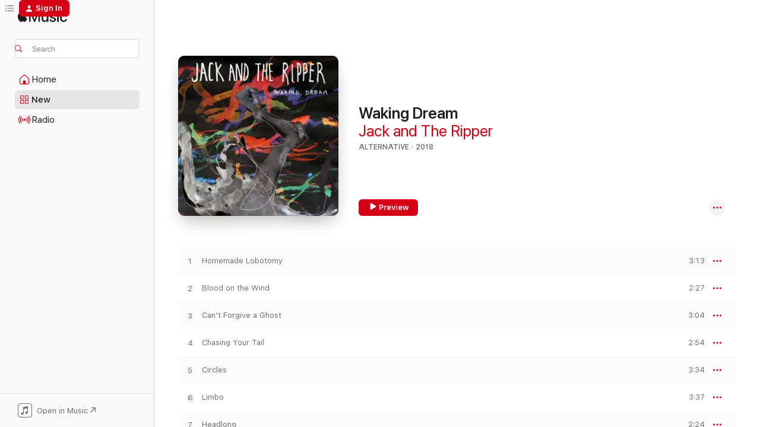

--- FILE ---
content_type: text/html
request_url: https://music.apple.com/us/album/waking-dream/1438160677
body_size: 21276
content:
<!DOCTYPE html>
<html dir="ltr" lang="en-US">
    <head>
        <!-- prettier-ignore -->
        <meta charset="utf-8">
        <!-- prettier-ignore -->
        <meta http-equiv="X-UA-Compatible" content="IE=edge">
        <!-- prettier-ignore -->
        <meta
            name="viewport"
            content="width=device-width,initial-scale=1,interactive-widget=resizes-content"
        >
        <!-- prettier-ignore -->
        <meta name="applicable-device" content="pc,mobile">
        <!-- prettier-ignore -->
        <meta name="referrer" content="strict-origin">
        <!-- prettier-ignore -->
        <link
            rel="apple-touch-icon"
            sizes="180x180"
            href="/assets/favicon/favicon-180.png"
        >
        <!-- prettier-ignore -->
        <link
            rel="icon"
            type="image/png"
            sizes="32x32"
            href="/assets/favicon/favicon-32.png"
        >
        <!-- prettier-ignore -->
        <link
            rel="icon"
            type="image/png"
            sizes="16x16"
            href="/assets/favicon/favicon-16.png"
        >
        <!-- prettier-ignore -->
        <link
            rel="mask-icon"
            href="/assets/favicon/favicon.svg"
            color="#fa233b"
        >
        <!-- prettier-ignore -->
        <link rel="manifest" href="/manifest.json">

        <title>‎Waking Dream - Album by Jack and The Ripper - Apple Music</title><!-- HEAD_svelte-1cypuwr_START --><link rel="preconnect" href="//www.apple.com/wss/fonts" crossorigin="anonymous"><link rel="stylesheet" href="//www.apple.com/wss/fonts?families=SF+Pro,v4%7CSF+Pro+Icons,v1&amp;display=swap" type="text/css" referrerpolicy="strict-origin-when-cross-origin"><!-- HEAD_svelte-1cypuwr_END --><!-- HEAD_svelte-eg3hvx_START -->    <meta name="description" content="Listen to Waking Dream by Jack and The Ripper on Apple Music. 2018. 15 Songs. Duration: 46 minutes."> <meta name="keywords" content="listen, Waking Dream, Jack and The Ripper, music, singles, songs, Alternative, streaming music, apple music"> <link rel="canonical" href="https://music.apple.com/us/album/waking-dream/1438160677">   <link rel="alternate" type="application/json+oembed" href="https://music.apple.com/api/oembed?url=https%3A%2F%2Fmusic.apple.com%2Fus%2Falbum%2Fwaking-dream%2F1438160677" title="Waking Dream by Jack and The Ripper on Apple Music">  <meta name="al:ios:app_store_id" content="1108187390"> <meta name="al:ios:app_name" content="Apple Music"> <meta name="apple:content_id" content="1438160677"> <meta name="apple:title" content="Waking Dream"> <meta name="apple:description" content="Listen to Waking Dream by Jack and The Ripper on Apple Music. 2018. 15 Songs. Duration: 46 minutes.">   <meta property="og:title" content="Waking Dream by Jack and The Ripper on Apple Music"> <meta property="og:description" content="Album · 2018 · 15 Songs"> <meta property="og:site_name" content="Apple Music - Web Player"> <meta property="og:url" content="https://music.apple.com/us/album/waking-dream/1438160677"> <meta property="og:image" content="https://is1-ssl.mzstatic.com/image/thumb/Music118/v4/fb/00/5c/fb005c52-f01c-a002-482d-75df8733b12f/859728919152_cover.jpg/1200x630wp-60.jpg"> <meta property="og:image:secure_url" content="https://is1-ssl.mzstatic.com/image/thumb/Music118/v4/fb/00/5c/fb005c52-f01c-a002-482d-75df8733b12f/859728919152_cover.jpg/1200x630wp-60.jpg"> <meta property="og:image:alt" content="Waking Dream by Jack and The Ripper on Apple Music"> <meta property="og:image:width" content="1200"> <meta property="og:image:height" content="630"> <meta property="og:image:type" content="image/jpg"> <meta property="og:type" content="music.album"> <meta property="og:locale" content="en_US">  <meta property="music:song_count" content="15"> <meta property="music:song" content="https://music.apple.com/us/song/homemade-lobotomy/1438160678"> <meta property="music:song:preview_url:secure_url" content="https://music.apple.com/us/song/homemade-lobotomy/1438160678"> <meta property="music:song:disc" content="1"> <meta property="music:song:duration" content="PT3M13S"> <meta property="music:song:track" content="1">  <meta property="music:song" content="https://music.apple.com/us/song/blood-on-the-wind/1438160680"> <meta property="music:song:preview_url:secure_url" content="https://music.apple.com/us/song/blood-on-the-wind/1438160680"> <meta property="music:song:disc" content="1"> <meta property="music:song:duration" content="PT2M27S"> <meta property="music:song:track" content="2">  <meta property="music:song" content="https://music.apple.com/us/song/cant-forgive-a-ghost/1438161041"> <meta property="music:song:preview_url:secure_url" content="https://music.apple.com/us/song/cant-forgive-a-ghost/1438161041"> <meta property="music:song:disc" content="1"> <meta property="music:song:duration" content="PT3M4S"> <meta property="music:song:track" content="3">  <meta property="music:song" content="https://music.apple.com/us/song/chasing-your-tail/1438161043"> <meta property="music:song:preview_url:secure_url" content="https://music.apple.com/us/song/chasing-your-tail/1438161043"> <meta property="music:song:disc" content="1"> <meta property="music:song:duration" content="PT2M54S"> <meta property="music:song:track" content="4">  <meta property="music:song" content="https://music.apple.com/us/song/circles/1438161045"> <meta property="music:song:preview_url:secure_url" content="https://music.apple.com/us/song/circles/1438161045"> <meta property="music:song:disc" content="1"> <meta property="music:song:duration" content="PT3M34S"> <meta property="music:song:track" content="5">  <meta property="music:song" content="https://music.apple.com/us/song/limbo/1438161049"> <meta property="music:song:preview_url:secure_url" content="https://music.apple.com/us/song/limbo/1438161049"> <meta property="music:song:disc" content="1"> <meta property="music:song:duration" content="PT3M37S"> <meta property="music:song:track" content="6">  <meta property="music:song" content="https://music.apple.com/us/song/headlong/1438161051"> <meta property="music:song:preview_url:secure_url" content="https://music.apple.com/us/song/headlong/1438161051"> <meta property="music:song:disc" content="1"> <meta property="music:song:duration" content="PT2M24S"> <meta property="music:song:track" content="7">  <meta property="music:song" content="https://music.apple.com/us/song/to-be-nothing/1438161053"> <meta property="music:song:preview_url:secure_url" content="https://music.apple.com/us/song/to-be-nothing/1438161053"> <meta property="music:song:disc" content="1"> <meta property="music:song:duration" content="PT3M56S"> <meta property="music:song:track" content="8">  <meta property="music:song" content="https://music.apple.com/us/song/lake-of-dreams/1438161055"> <meta property="music:song:preview_url:secure_url" content="https://music.apple.com/us/song/lake-of-dreams/1438161055"> <meta property="music:song:disc" content="1"> <meta property="music:song:duration" content="PT2M33S"> <meta property="music:song:track" content="9">  <meta property="music:song" content="https://music.apple.com/us/song/oblivious-to-the-ties-of-nature/1438161058"> <meta property="music:song:preview_url:secure_url" content="https://music.apple.com/us/song/oblivious-to-the-ties-of-nature/1438161058"> <meta property="music:song:disc" content="1"> <meta property="music:song:duration" content="PT3M46S"> <meta property="music:song:track" content="10">  <meta property="music:song" content="https://music.apple.com/us/song/untitled/1438161060"> <meta property="music:song:preview_url:secure_url" content="https://music.apple.com/us/song/untitled/1438161060"> <meta property="music:song:disc" content="1"> <meta property="music:song:duration" content="PT2M"> <meta property="music:song:track" content="11">  <meta property="music:song" content="https://music.apple.com/us/song/pointless/1438161195"> <meta property="music:song:preview_url:secure_url" content="https://music.apple.com/us/song/pointless/1438161195"> <meta property="music:song:disc" content="1"> <meta property="music:song:duration" content="PT3M24S"> <meta property="music:song:track" content="12">  <meta property="music:song" content="https://music.apple.com/us/song/quiet-panic-of-time/1438161199"> <meta property="music:song:preview_url:secure_url" content="https://music.apple.com/us/song/quiet-panic-of-time/1438161199"> <meta property="music:song:disc" content="1"> <meta property="music:song:duration" content="PT2M54S"> <meta property="music:song:track" content="13">  <meta property="music:song" content="https://music.apple.com/us/song/skull-sized-kingdoms/1438161205"> <meta property="music:song:preview_url:secure_url" content="https://music.apple.com/us/song/skull-sized-kingdoms/1438161205"> <meta property="music:song:disc" content="1"> <meta property="music:song:duration" content="PT3M3S"> <meta property="music:song:track" content="14">  <meta property="music:song" content="https://music.apple.com/us/song/waves/1438161208"> <meta property="music:song:preview_url:secure_url" content="https://music.apple.com/us/song/waves/1438161208"> <meta property="music:song:disc" content="1"> <meta property="music:song:duration" content="PT3M25S"> <meta property="music:song:track" content="15">   <meta property="music:musician" content="https://music.apple.com/us/artist/jack-and-the-ripper/522786135"> <meta property="music:release_date" content="2018-10-12T00:00:00.000Z">   <meta name="twitter:title" content="Waking Dream by Jack and The Ripper on Apple Music"> <meta name="twitter:description" content="Album · 2018 · 15 Songs"> <meta name="twitter:site" content="@AppleMusic"> <meta name="twitter:image" content="https://is1-ssl.mzstatic.com/image/thumb/Music118/v4/fb/00/5c/fb005c52-f01c-a002-482d-75df8733b12f/859728919152_cover.jpg/600x600bf-60.jpg"> <meta name="twitter:image:alt" content="Waking Dream by Jack and The Ripper on Apple Music"> <meta name="twitter:card" content="summary">       <!-- HTML_TAG_START -->
                <script id=schema:music-album type="application/ld+json">
                    {"@context":"http://schema.org","@type":"MusicAlbum","name":"Waking Dream","description":"Listen to Waking Dream by Jack and The Ripper on Apple Music. 2018. 15 Songs. Duration: 46 minutes.","citation":[{"@type":"MusicAlbum","image":"https://is1-ssl.mzstatic.com/image/thumb/Music124/v4/14/e2/05/14e20568-80d7-5b9b-6354-9c19e564ef67/0885014103530.png/1200x630bb.jpg","url":"https://music.apple.com/us/album/circles/1448347190","name":"Circles"},{"@type":"MusicAlbum","image":"https://is1-ssl.mzstatic.com/image/thumb/Music124/v4/91/fd/74/91fd7435-4398-2096-1da4-cbc6152d57ef/artwork.jpg/1200x630bb.jpg","url":"https://music.apple.com/us/album/sunny-boy/1549221066","name":"Sunny Boy"},{"@type":"MusicAlbum","image":"https://is1-ssl.mzstatic.com/image/thumb/Music221/v4/da/39/0a/da390a0b-445b-fa3b-a301-905253b201e1/5054526987647_cover.jpg/1200x630bb.jpg","url":"https://music.apple.com/us/album/the-art-of-letting-go-ep/1764601549","name":"The Art of Letting Go - EP"},{"@type":"MusicAlbum","image":"https://is1-ssl.mzstatic.com/image/thumb/Music123/v4/80/b5/3c/80b53c52-1a61-79f3-b3e5-d4dbe23190fb/artwork.jpg/1200x630bb.jpg","url":"https://music.apple.com/us/album/for-the-interest-of-time/1494570852","name":"For the Interest of Time"},{"@type":"MusicAlbum","image":"https://is1-ssl.mzstatic.com/image/thumb/Music125/v4/1f/93/5c/1f935ce4-ddda-cff0-134f-4e8ed95a7d06/5059863341541_cover.jpg/1200x630bb.jpg","url":"https://music.apple.com/us/album/love-justice/1578357059","name":"Love & Justice"},{"@type":"MusicAlbum","image":"https://is1-ssl.mzstatic.com/image/thumb/Music124/v4/c6/e6/f6/c6e6f65a-ca26-82d8-c3da-8052e0c13ef5/artwork.jpg/1200x630bb.jpg","url":"https://music.apple.com/us/album/prey-predator-ep/1524906078","name":"Prey & Predator - EP"},{"@type":"MusicAlbum","image":"https://is1-ssl.mzstatic.com/image/thumb/Music221/v4/26/c4/6a/26c46ac7-c6e2-8ee4-34e6-c8311e2f0568/885326.jpg/1200x630bb.jpg","url":"https://music.apple.com/us/album/saintmaker/1834926622","name":"SAINTMAKER"},{"@type":"MusicAlbum","image":"https://is1-ssl.mzstatic.com/image/thumb/Music124/v4/66/b6/94/66b69424-5bbc-bc2a-eba4-4c921b85cf1e/artwork.jpg/1200x630bb.jpg","url":"https://music.apple.com/us/album/time-ep/1113759269","name":"Time - EP"},{"@type":"MusicAlbum","image":"https://is1-ssl.mzstatic.com/image/thumb/Music124/v4/dd/74/1f/dd741fb1-bc44-f09f-0269-a89eac9d3cb7/766871784165_Cover.jpg/1200x630bb.jpg","url":"https://music.apple.com/us/album/sweat/1532335854","name":"Sweat"},{"@type":"MusicAlbum","image":"https://is1-ssl.mzstatic.com/image/thumb/Music125/v4/28/b0/c7/28b0c789-3dab-dfa7-1350-d63387dca08e/artwork.jpg/1200x630bb.jpg","url":"https://music.apple.com/us/album/the-gloom-room-ep/1582975190","name":"The Gloom Room - EP"}],"tracks":[{"@type":"MusicRecording","name":"Homemade Lobotomy","duration":"PT3M13S","url":"https://music.apple.com/us/song/homemade-lobotomy/1438160678","offers":{"@type":"Offer","category":"free","price":0},"audio":{"@type":"AudioObject","potentialAction":{"@type":"ListenAction","expectsAcceptanceOf":{"@type":"Offer","category":"free"},"target":{"@type":"EntryPoint","actionPlatform":"https://music.apple.com/us/song/homemade-lobotomy/1438160678"}},"name":"Homemade Lobotomy","contentUrl":"https://audio-ssl.itunes.apple.com/itunes-assets/AudioPreview118/v4/64/e8/c2/64e8c246-1cb2-6419-5197-fc9970fd01cf/mzaf_8451914871168221781.plus.aac.ep.m4a","duration":"PT3M13S","uploadDate":"2018-10-12","thumbnailUrl":"https://is1-ssl.mzstatic.com/image/thumb/Music118/v4/fb/00/5c/fb005c52-f01c-a002-482d-75df8733b12f/859728919152_cover.jpg/1200x630bb.jpg"}},{"@type":"MusicRecording","name":"Blood on the Wind","duration":"PT2M27S","url":"https://music.apple.com/us/song/blood-on-the-wind/1438160680","offers":{"@type":"Offer","category":"free","price":0},"audio":{"@type":"AudioObject","potentialAction":{"@type":"ListenAction","expectsAcceptanceOf":{"@type":"Offer","category":"free"},"target":{"@type":"EntryPoint","actionPlatform":"https://music.apple.com/us/song/blood-on-the-wind/1438160680"}},"name":"Blood on the Wind","contentUrl":"https://audio-ssl.itunes.apple.com/itunes-assets/AudioPreview128/v4/12/a6/8f/12a68fa7-3a6b-fc32-2b1c-15c51ca66d00/mzaf_6339808793585908545.plus.aac.p.m4a","duration":"PT2M27S","uploadDate":"2018-10-12","thumbnailUrl":"https://is1-ssl.mzstatic.com/image/thumb/Music118/v4/fb/00/5c/fb005c52-f01c-a002-482d-75df8733b12f/859728919152_cover.jpg/1200x630bb.jpg"}},{"@type":"MusicRecording","name":"Can't Forgive a Ghost","duration":"PT3M4S","url":"https://music.apple.com/us/song/cant-forgive-a-ghost/1438161041","offers":{"@type":"Offer","category":"free","price":0},"audio":{"@type":"AudioObject","potentialAction":{"@type":"ListenAction","expectsAcceptanceOf":{"@type":"Offer","category":"free"},"target":{"@type":"EntryPoint","actionPlatform":"https://music.apple.com/us/song/cant-forgive-a-ghost/1438161041"}},"name":"Can't Forgive a Ghost","contentUrl":"https://audio-ssl.itunes.apple.com/itunes-assets/AudioPreview128/v4/f2/fe/9d/f2fe9d1e-b950-347c-14bc-ed7855291f16/mzaf_800708771875046097.plus.aac.ep.m4a","duration":"PT3M4S","uploadDate":"2018-10-12","thumbnailUrl":"https://is1-ssl.mzstatic.com/image/thumb/Music118/v4/fb/00/5c/fb005c52-f01c-a002-482d-75df8733b12f/859728919152_cover.jpg/1200x630bb.jpg"}},{"@type":"MusicRecording","name":"Chasing Your Tail","duration":"PT2M54S","url":"https://music.apple.com/us/song/chasing-your-tail/1438161043","offers":{"@type":"Offer","category":"free","price":0},"audio":{"@type":"AudioObject","potentialAction":{"@type":"ListenAction","expectsAcceptanceOf":{"@type":"Offer","category":"free"},"target":{"@type":"EntryPoint","actionPlatform":"https://music.apple.com/us/song/chasing-your-tail/1438161043"}},"name":"Chasing Your Tail","contentUrl":"https://audio-ssl.itunes.apple.com/itunes-assets/AudioPreview118/v4/22/20/91/22209101-4d87-5c3a-4af5-8014d07bff3d/mzaf_7988750975936307856.plus.aac.ep.m4a","duration":"PT2M54S","uploadDate":"2018-10-12","thumbnailUrl":"https://is1-ssl.mzstatic.com/image/thumb/Music118/v4/fb/00/5c/fb005c52-f01c-a002-482d-75df8733b12f/859728919152_cover.jpg/1200x630bb.jpg"}},{"@type":"MusicRecording","name":"Circles","duration":"PT3M34S","url":"https://music.apple.com/us/song/circles/1438161045","offers":{"@type":"Offer","category":"free","price":0},"audio":{"@type":"AudioObject","potentialAction":{"@type":"ListenAction","expectsAcceptanceOf":{"@type":"Offer","category":"free"},"target":{"@type":"EntryPoint","actionPlatform":"https://music.apple.com/us/song/circles/1438161045"}},"name":"Circles","contentUrl":"https://audio-ssl.itunes.apple.com/itunes-assets/AudioPreview118/v4/c6/2c/5d/c62c5d92-c3d3-a0c5-78b9-d41667f06139/mzaf_6359388296857916170.plus.aac.ep.m4a","duration":"PT3M34S","uploadDate":"2018-10-12","thumbnailUrl":"https://is1-ssl.mzstatic.com/image/thumb/Music118/v4/fb/00/5c/fb005c52-f01c-a002-482d-75df8733b12f/859728919152_cover.jpg/1200x630bb.jpg"}},{"@type":"MusicRecording","name":"Limbo","duration":"PT3M37S","url":"https://music.apple.com/us/song/limbo/1438161049","offers":{"@type":"Offer","category":"free","price":0},"audio":{"@type":"AudioObject","potentialAction":{"@type":"ListenAction","expectsAcceptanceOf":{"@type":"Offer","category":"free"},"target":{"@type":"EntryPoint","actionPlatform":"https://music.apple.com/us/song/limbo/1438161049"}},"name":"Limbo","contentUrl":"https://audio-ssl.itunes.apple.com/itunes-assets/AudioPreview128/v4/36/d9/29/36d9290c-d501-af52-e87e-9aa7320c2248/mzaf_2313647749945910102.plus.aac.ep.m4a","duration":"PT3M37S","uploadDate":"2018-10-12","thumbnailUrl":"https://is1-ssl.mzstatic.com/image/thumb/Music118/v4/fb/00/5c/fb005c52-f01c-a002-482d-75df8733b12f/859728919152_cover.jpg/1200x630bb.jpg"}},{"@type":"MusicRecording","name":"Headlong","duration":"PT2M24S","url":"https://music.apple.com/us/song/headlong/1438161051","offers":{"@type":"Offer","category":"free","price":0},"audio":{"@type":"AudioObject","potentialAction":{"@type":"ListenAction","expectsAcceptanceOf":{"@type":"Offer","category":"free"},"target":{"@type":"EntryPoint","actionPlatform":"https://music.apple.com/us/song/headlong/1438161051"}},"name":"Headlong","contentUrl":"https://audio-ssl.itunes.apple.com/itunes-assets/AudioPreview128/v4/55/a9/e9/55a9e9fb-d69b-dc1e-3f96-99953230f72d/mzaf_4415703640802718486.plus.aac.p.m4a","duration":"PT2M24S","uploadDate":"2018-10-12","thumbnailUrl":"https://is1-ssl.mzstatic.com/image/thumb/Music118/v4/fb/00/5c/fb005c52-f01c-a002-482d-75df8733b12f/859728919152_cover.jpg/1200x630bb.jpg"}},{"@type":"MusicRecording","name":"To Be Nothing","duration":"PT3M56S","url":"https://music.apple.com/us/song/to-be-nothing/1438161053","offers":{"@type":"Offer","category":"free","price":0},"audio":{"@type":"AudioObject","potentialAction":{"@type":"ListenAction","expectsAcceptanceOf":{"@type":"Offer","category":"free"},"target":{"@type":"EntryPoint","actionPlatform":"https://music.apple.com/us/song/to-be-nothing/1438161053"}},"name":"To Be Nothing","contentUrl":"https://audio-ssl.itunes.apple.com/itunes-assets/AudioPreview128/v4/2d/33/be/2d33be0b-62cb-f2b6-8e02-f65c987ffbbe/mzaf_9192312752214510275.plus.aac.ep.m4a","duration":"PT3M56S","uploadDate":"2018-10-12","thumbnailUrl":"https://is1-ssl.mzstatic.com/image/thumb/Music118/v4/fb/00/5c/fb005c52-f01c-a002-482d-75df8733b12f/859728919152_cover.jpg/1200x630bb.jpg"}},{"@type":"MusicRecording","name":"Lake of Dreams","duration":"PT2M33S","url":"https://music.apple.com/us/song/lake-of-dreams/1438161055","offers":{"@type":"Offer","category":"free","price":0},"audio":{"@type":"AudioObject","potentialAction":{"@type":"ListenAction","expectsAcceptanceOf":{"@type":"Offer","category":"free"},"target":{"@type":"EntryPoint","actionPlatform":"https://music.apple.com/us/song/lake-of-dreams/1438161055"}},"name":"Lake of Dreams","contentUrl":"https://audio-ssl.itunes.apple.com/itunes-assets/AudioPreview118/v4/99/fa/73/99fa73f1-21c4-e091-645a-1fe599989afb/mzaf_592551112915898752.plus.aac.ep.m4a","duration":"PT2M33S","uploadDate":"2018-10-12","thumbnailUrl":"https://is1-ssl.mzstatic.com/image/thumb/Music118/v4/fb/00/5c/fb005c52-f01c-a002-482d-75df8733b12f/859728919152_cover.jpg/1200x630bb.jpg"}},{"@type":"MusicRecording","name":"Oblivious to the Ties of Nature","duration":"PT3M46S","url":"https://music.apple.com/us/song/oblivious-to-the-ties-of-nature/1438161058","offers":{"@type":"Offer","category":"free","price":0},"audio":{"@type":"AudioObject","potentialAction":{"@type":"ListenAction","expectsAcceptanceOf":{"@type":"Offer","category":"free"},"target":{"@type":"EntryPoint","actionPlatform":"https://music.apple.com/us/song/oblivious-to-the-ties-of-nature/1438161058"}},"name":"Oblivious to the Ties of Nature","contentUrl":"https://audio-ssl.itunes.apple.com/itunes-assets/AudioPreview118/v4/d4/76/4a/d4764ae2-1608-d919-f6b9-ca0ee91ce76a/mzaf_8194240870985156860.plus.aac.ep.m4a","duration":"PT3M46S","uploadDate":"2018-10-12","thumbnailUrl":"https://is1-ssl.mzstatic.com/image/thumb/Music118/v4/fb/00/5c/fb005c52-f01c-a002-482d-75df8733b12f/859728919152_cover.jpg/1200x630bb.jpg"}},{"@type":"MusicRecording","name":"Untitled","duration":"PT2M","url":"https://music.apple.com/us/song/untitled/1438161060","offers":{"@type":"Offer","category":"free","price":0},"audio":{"@type":"AudioObject","potentialAction":{"@type":"ListenAction","expectsAcceptanceOf":{"@type":"Offer","category":"free"},"target":{"@type":"EntryPoint","actionPlatform":"https://music.apple.com/us/song/untitled/1438161060"}},"name":"Untitled","contentUrl":"https://audio-ssl.itunes.apple.com/itunes-assets/AudioPreview118/v4/5e/f5/70/5ef57026-bdb5-9e14-b598-f688b5069ba9/mzaf_5145766816477976677.plus.aac.p.m4a","duration":"PT2M","uploadDate":"2018-10-12","thumbnailUrl":"https://is1-ssl.mzstatic.com/image/thumb/Music118/v4/fb/00/5c/fb005c52-f01c-a002-482d-75df8733b12f/859728919152_cover.jpg/1200x630bb.jpg"}},{"@type":"MusicRecording","name":"Pointless","duration":"PT3M24S","url":"https://music.apple.com/us/song/pointless/1438161195","offers":{"@type":"Offer","category":"free","price":0},"audio":{"@type":"AudioObject","potentialAction":{"@type":"ListenAction","expectsAcceptanceOf":{"@type":"Offer","category":"free"},"target":{"@type":"EntryPoint","actionPlatform":"https://music.apple.com/us/song/pointless/1438161195"}},"name":"Pointless","contentUrl":"https://audio-ssl.itunes.apple.com/itunes-assets/AudioPreview128/v4/97/1f/14/971f1474-ccc0-c51d-28e5-0129aff848e6/mzaf_4226563199235276573.plus.aac.ep.m4a","duration":"PT3M24S","uploadDate":"2018-10-12","thumbnailUrl":"https://is1-ssl.mzstatic.com/image/thumb/Music118/v4/fb/00/5c/fb005c52-f01c-a002-482d-75df8733b12f/859728919152_cover.jpg/1200x630bb.jpg"}},{"@type":"MusicRecording","name":"Quiet Panic of Time","duration":"PT2M54S","url":"https://music.apple.com/us/song/quiet-panic-of-time/1438161199","offers":{"@type":"Offer","category":"free","price":0},"audio":{"@type":"AudioObject","potentialAction":{"@type":"ListenAction","expectsAcceptanceOf":{"@type":"Offer","category":"free"},"target":{"@type":"EntryPoint","actionPlatform":"https://music.apple.com/us/song/quiet-panic-of-time/1438161199"}},"name":"Quiet Panic of Time","contentUrl":"https://audio-ssl.itunes.apple.com/itunes-assets/AudioPreview128/v4/26/18/be/2618be88-eba1-b8bc-29c9-4ef7d9066391/mzaf_5957643625857489357.plus.aac.ep.m4a","duration":"PT2M54S","uploadDate":"2018-10-12","thumbnailUrl":"https://is1-ssl.mzstatic.com/image/thumb/Music118/v4/fb/00/5c/fb005c52-f01c-a002-482d-75df8733b12f/859728919152_cover.jpg/1200x630bb.jpg"}},{"@type":"MusicRecording","name":"Skull Sized Kingdoms","duration":"PT3M3S","url":"https://music.apple.com/us/song/skull-sized-kingdoms/1438161205","offers":{"@type":"Offer","category":"free","price":0},"audio":{"@type":"AudioObject","potentialAction":{"@type":"ListenAction","expectsAcceptanceOf":{"@type":"Offer","category":"free"},"target":{"@type":"EntryPoint","actionPlatform":"https://music.apple.com/us/song/skull-sized-kingdoms/1438161205"}},"name":"Skull Sized Kingdoms","contentUrl":"https://audio-ssl.itunes.apple.com/itunes-assets/AudioPreview118/v4/5e/dc/02/5edc0269-c588-e440-ba05-e1d3bbd0aa02/mzaf_3373727808734891259.plus.aac.ep.m4a","duration":"PT3M3S","uploadDate":"2018-10-12","thumbnailUrl":"https://is1-ssl.mzstatic.com/image/thumb/Music118/v4/fb/00/5c/fb005c52-f01c-a002-482d-75df8733b12f/859728919152_cover.jpg/1200x630bb.jpg"}},{"@type":"MusicRecording","name":"Waves","duration":"PT3M25S","url":"https://music.apple.com/us/song/waves/1438161208","offers":{"@type":"Offer","category":"free","price":0},"audio":{"@type":"AudioObject","potentialAction":{"@type":"ListenAction","expectsAcceptanceOf":{"@type":"Offer","category":"free"},"target":{"@type":"EntryPoint","actionPlatform":"https://music.apple.com/us/song/waves/1438161208"}},"name":"Waves","contentUrl":"https://audio-ssl.itunes.apple.com/itunes-assets/AudioPreview118/v4/59/3f/c6/593fc6e9-517a-0a8b-932e-0d1127399266/mzaf_5204441294036443832.plus.aac.ep.m4a","duration":"PT3M25S","uploadDate":"2018-10-12","thumbnailUrl":"https://is1-ssl.mzstatic.com/image/thumb/Music118/v4/fb/00/5c/fb005c52-f01c-a002-482d-75df8733b12f/859728919152_cover.jpg/1200x630bb.jpg"}}],"workExample":[{"@type":"MusicAlbum","image":"https://is1-ssl.mzstatic.com/image/thumb/Music118/v4/fd/4f/d7/fd4fd7b6-e8b5-57c6-2625-7872391356a4/859723964706_cover.jpg/1200x630bb.jpg","url":"https://music.apple.com/us/album/waves-single/1310210016","name":"Waves - Single"},{"@type":"MusicAlbum","image":"https://is1-ssl.mzstatic.com/image/thumb/Music3/v4/ad/e6/d7/ade6d761-e741-4cb1-db88-8de83ec7f23f/859713590298_cover.tif/1200x630bb.jpg","url":"https://music.apple.com/us/album/jack-and-the-ripper-vol-2/936948844","name":"Jack and the Ripper, Vol. 2"},{"@type":"MusicAlbum","image":"https://is1-ssl.mzstatic.com/image/thumb/Music118/v4/c7/bf/7f/c7bf7f6a-d2a5-5166-1d54-37d18fd473b9/859721897723_cover.jpg/1200x630bb.jpg","url":"https://music.apple.com/us/album/tried-to-sell-my-soul-single/1257969428","name":"Tried to Sell My Soul - Single"},{"@type":"MusicRecording","name":"Homemade Lobotomy","duration":"PT3M13S","url":"https://music.apple.com/us/song/homemade-lobotomy/1438160678","offers":{"@type":"Offer","category":"free","price":0},"audio":{"@type":"AudioObject","potentialAction":{"@type":"ListenAction","expectsAcceptanceOf":{"@type":"Offer","category":"free"},"target":{"@type":"EntryPoint","actionPlatform":"https://music.apple.com/us/song/homemade-lobotomy/1438160678"}},"name":"Homemade Lobotomy","contentUrl":"https://audio-ssl.itunes.apple.com/itunes-assets/AudioPreview118/v4/64/e8/c2/64e8c246-1cb2-6419-5197-fc9970fd01cf/mzaf_8451914871168221781.plus.aac.ep.m4a","duration":"PT3M13S","uploadDate":"2018-10-12","thumbnailUrl":"https://is1-ssl.mzstatic.com/image/thumb/Music118/v4/fb/00/5c/fb005c52-f01c-a002-482d-75df8733b12f/859728919152_cover.jpg/1200x630bb.jpg"}},{"@type":"MusicRecording","name":"Blood on the Wind","duration":"PT2M27S","url":"https://music.apple.com/us/song/blood-on-the-wind/1438160680","offers":{"@type":"Offer","category":"free","price":0},"audio":{"@type":"AudioObject","potentialAction":{"@type":"ListenAction","expectsAcceptanceOf":{"@type":"Offer","category":"free"},"target":{"@type":"EntryPoint","actionPlatform":"https://music.apple.com/us/song/blood-on-the-wind/1438160680"}},"name":"Blood on the Wind","contentUrl":"https://audio-ssl.itunes.apple.com/itunes-assets/AudioPreview128/v4/12/a6/8f/12a68fa7-3a6b-fc32-2b1c-15c51ca66d00/mzaf_6339808793585908545.plus.aac.p.m4a","duration":"PT2M27S","uploadDate":"2018-10-12","thumbnailUrl":"https://is1-ssl.mzstatic.com/image/thumb/Music118/v4/fb/00/5c/fb005c52-f01c-a002-482d-75df8733b12f/859728919152_cover.jpg/1200x630bb.jpg"}},{"@type":"MusicRecording","name":"Can't Forgive a Ghost","duration":"PT3M4S","url":"https://music.apple.com/us/song/cant-forgive-a-ghost/1438161041","offers":{"@type":"Offer","category":"free","price":0},"audio":{"@type":"AudioObject","potentialAction":{"@type":"ListenAction","expectsAcceptanceOf":{"@type":"Offer","category":"free"},"target":{"@type":"EntryPoint","actionPlatform":"https://music.apple.com/us/song/cant-forgive-a-ghost/1438161041"}},"name":"Can't Forgive a Ghost","contentUrl":"https://audio-ssl.itunes.apple.com/itunes-assets/AudioPreview128/v4/f2/fe/9d/f2fe9d1e-b950-347c-14bc-ed7855291f16/mzaf_800708771875046097.plus.aac.ep.m4a","duration":"PT3M4S","uploadDate":"2018-10-12","thumbnailUrl":"https://is1-ssl.mzstatic.com/image/thumb/Music118/v4/fb/00/5c/fb005c52-f01c-a002-482d-75df8733b12f/859728919152_cover.jpg/1200x630bb.jpg"}},{"@type":"MusicRecording","name":"Chasing Your Tail","duration":"PT2M54S","url":"https://music.apple.com/us/song/chasing-your-tail/1438161043","offers":{"@type":"Offer","category":"free","price":0},"audio":{"@type":"AudioObject","potentialAction":{"@type":"ListenAction","expectsAcceptanceOf":{"@type":"Offer","category":"free"},"target":{"@type":"EntryPoint","actionPlatform":"https://music.apple.com/us/song/chasing-your-tail/1438161043"}},"name":"Chasing Your Tail","contentUrl":"https://audio-ssl.itunes.apple.com/itunes-assets/AudioPreview118/v4/22/20/91/22209101-4d87-5c3a-4af5-8014d07bff3d/mzaf_7988750975936307856.plus.aac.ep.m4a","duration":"PT2M54S","uploadDate":"2018-10-12","thumbnailUrl":"https://is1-ssl.mzstatic.com/image/thumb/Music118/v4/fb/00/5c/fb005c52-f01c-a002-482d-75df8733b12f/859728919152_cover.jpg/1200x630bb.jpg"}},{"@type":"MusicRecording","name":"Circles","duration":"PT3M34S","url":"https://music.apple.com/us/song/circles/1438161045","offers":{"@type":"Offer","category":"free","price":0},"audio":{"@type":"AudioObject","potentialAction":{"@type":"ListenAction","expectsAcceptanceOf":{"@type":"Offer","category":"free"},"target":{"@type":"EntryPoint","actionPlatform":"https://music.apple.com/us/song/circles/1438161045"}},"name":"Circles","contentUrl":"https://audio-ssl.itunes.apple.com/itunes-assets/AudioPreview118/v4/c6/2c/5d/c62c5d92-c3d3-a0c5-78b9-d41667f06139/mzaf_6359388296857916170.plus.aac.ep.m4a","duration":"PT3M34S","uploadDate":"2018-10-12","thumbnailUrl":"https://is1-ssl.mzstatic.com/image/thumb/Music118/v4/fb/00/5c/fb005c52-f01c-a002-482d-75df8733b12f/859728919152_cover.jpg/1200x630bb.jpg"}},{"@type":"MusicRecording","name":"Limbo","duration":"PT3M37S","url":"https://music.apple.com/us/song/limbo/1438161049","offers":{"@type":"Offer","category":"free","price":0},"audio":{"@type":"AudioObject","potentialAction":{"@type":"ListenAction","expectsAcceptanceOf":{"@type":"Offer","category":"free"},"target":{"@type":"EntryPoint","actionPlatform":"https://music.apple.com/us/song/limbo/1438161049"}},"name":"Limbo","contentUrl":"https://audio-ssl.itunes.apple.com/itunes-assets/AudioPreview128/v4/36/d9/29/36d9290c-d501-af52-e87e-9aa7320c2248/mzaf_2313647749945910102.plus.aac.ep.m4a","duration":"PT3M37S","uploadDate":"2018-10-12","thumbnailUrl":"https://is1-ssl.mzstatic.com/image/thumb/Music118/v4/fb/00/5c/fb005c52-f01c-a002-482d-75df8733b12f/859728919152_cover.jpg/1200x630bb.jpg"}},{"@type":"MusicRecording","name":"Headlong","duration":"PT2M24S","url":"https://music.apple.com/us/song/headlong/1438161051","offers":{"@type":"Offer","category":"free","price":0},"audio":{"@type":"AudioObject","potentialAction":{"@type":"ListenAction","expectsAcceptanceOf":{"@type":"Offer","category":"free"},"target":{"@type":"EntryPoint","actionPlatform":"https://music.apple.com/us/song/headlong/1438161051"}},"name":"Headlong","contentUrl":"https://audio-ssl.itunes.apple.com/itunes-assets/AudioPreview128/v4/55/a9/e9/55a9e9fb-d69b-dc1e-3f96-99953230f72d/mzaf_4415703640802718486.plus.aac.p.m4a","duration":"PT2M24S","uploadDate":"2018-10-12","thumbnailUrl":"https://is1-ssl.mzstatic.com/image/thumb/Music118/v4/fb/00/5c/fb005c52-f01c-a002-482d-75df8733b12f/859728919152_cover.jpg/1200x630bb.jpg"}},{"@type":"MusicRecording","name":"To Be Nothing","duration":"PT3M56S","url":"https://music.apple.com/us/song/to-be-nothing/1438161053","offers":{"@type":"Offer","category":"free","price":0},"audio":{"@type":"AudioObject","potentialAction":{"@type":"ListenAction","expectsAcceptanceOf":{"@type":"Offer","category":"free"},"target":{"@type":"EntryPoint","actionPlatform":"https://music.apple.com/us/song/to-be-nothing/1438161053"}},"name":"To Be Nothing","contentUrl":"https://audio-ssl.itunes.apple.com/itunes-assets/AudioPreview128/v4/2d/33/be/2d33be0b-62cb-f2b6-8e02-f65c987ffbbe/mzaf_9192312752214510275.plus.aac.ep.m4a","duration":"PT3M56S","uploadDate":"2018-10-12","thumbnailUrl":"https://is1-ssl.mzstatic.com/image/thumb/Music118/v4/fb/00/5c/fb005c52-f01c-a002-482d-75df8733b12f/859728919152_cover.jpg/1200x630bb.jpg"}},{"@type":"MusicRecording","name":"Lake of Dreams","duration":"PT2M33S","url":"https://music.apple.com/us/song/lake-of-dreams/1438161055","offers":{"@type":"Offer","category":"free","price":0},"audio":{"@type":"AudioObject","potentialAction":{"@type":"ListenAction","expectsAcceptanceOf":{"@type":"Offer","category":"free"},"target":{"@type":"EntryPoint","actionPlatform":"https://music.apple.com/us/song/lake-of-dreams/1438161055"}},"name":"Lake of Dreams","contentUrl":"https://audio-ssl.itunes.apple.com/itunes-assets/AudioPreview118/v4/99/fa/73/99fa73f1-21c4-e091-645a-1fe599989afb/mzaf_592551112915898752.plus.aac.ep.m4a","duration":"PT2M33S","uploadDate":"2018-10-12","thumbnailUrl":"https://is1-ssl.mzstatic.com/image/thumb/Music118/v4/fb/00/5c/fb005c52-f01c-a002-482d-75df8733b12f/859728919152_cover.jpg/1200x630bb.jpg"}},{"@type":"MusicRecording","name":"Oblivious to the Ties of Nature","duration":"PT3M46S","url":"https://music.apple.com/us/song/oblivious-to-the-ties-of-nature/1438161058","offers":{"@type":"Offer","category":"free","price":0},"audio":{"@type":"AudioObject","potentialAction":{"@type":"ListenAction","expectsAcceptanceOf":{"@type":"Offer","category":"free"},"target":{"@type":"EntryPoint","actionPlatform":"https://music.apple.com/us/song/oblivious-to-the-ties-of-nature/1438161058"}},"name":"Oblivious to the Ties of Nature","contentUrl":"https://audio-ssl.itunes.apple.com/itunes-assets/AudioPreview118/v4/d4/76/4a/d4764ae2-1608-d919-f6b9-ca0ee91ce76a/mzaf_8194240870985156860.plus.aac.ep.m4a","duration":"PT3M46S","uploadDate":"2018-10-12","thumbnailUrl":"https://is1-ssl.mzstatic.com/image/thumb/Music118/v4/fb/00/5c/fb005c52-f01c-a002-482d-75df8733b12f/859728919152_cover.jpg/1200x630bb.jpg"}},{"@type":"MusicRecording","name":"Untitled","duration":"PT2M","url":"https://music.apple.com/us/song/untitled/1438161060","offers":{"@type":"Offer","category":"free","price":0},"audio":{"@type":"AudioObject","potentialAction":{"@type":"ListenAction","expectsAcceptanceOf":{"@type":"Offer","category":"free"},"target":{"@type":"EntryPoint","actionPlatform":"https://music.apple.com/us/song/untitled/1438161060"}},"name":"Untitled","contentUrl":"https://audio-ssl.itunes.apple.com/itunes-assets/AudioPreview118/v4/5e/f5/70/5ef57026-bdb5-9e14-b598-f688b5069ba9/mzaf_5145766816477976677.plus.aac.p.m4a","duration":"PT2M","uploadDate":"2018-10-12","thumbnailUrl":"https://is1-ssl.mzstatic.com/image/thumb/Music118/v4/fb/00/5c/fb005c52-f01c-a002-482d-75df8733b12f/859728919152_cover.jpg/1200x630bb.jpg"}},{"@type":"MusicRecording","name":"Pointless","duration":"PT3M24S","url":"https://music.apple.com/us/song/pointless/1438161195","offers":{"@type":"Offer","category":"free","price":0},"audio":{"@type":"AudioObject","potentialAction":{"@type":"ListenAction","expectsAcceptanceOf":{"@type":"Offer","category":"free"},"target":{"@type":"EntryPoint","actionPlatform":"https://music.apple.com/us/song/pointless/1438161195"}},"name":"Pointless","contentUrl":"https://audio-ssl.itunes.apple.com/itunes-assets/AudioPreview128/v4/97/1f/14/971f1474-ccc0-c51d-28e5-0129aff848e6/mzaf_4226563199235276573.plus.aac.ep.m4a","duration":"PT3M24S","uploadDate":"2018-10-12","thumbnailUrl":"https://is1-ssl.mzstatic.com/image/thumb/Music118/v4/fb/00/5c/fb005c52-f01c-a002-482d-75df8733b12f/859728919152_cover.jpg/1200x630bb.jpg"}},{"@type":"MusicRecording","name":"Quiet Panic of Time","duration":"PT2M54S","url":"https://music.apple.com/us/song/quiet-panic-of-time/1438161199","offers":{"@type":"Offer","category":"free","price":0},"audio":{"@type":"AudioObject","potentialAction":{"@type":"ListenAction","expectsAcceptanceOf":{"@type":"Offer","category":"free"},"target":{"@type":"EntryPoint","actionPlatform":"https://music.apple.com/us/song/quiet-panic-of-time/1438161199"}},"name":"Quiet Panic of Time","contentUrl":"https://audio-ssl.itunes.apple.com/itunes-assets/AudioPreview128/v4/26/18/be/2618be88-eba1-b8bc-29c9-4ef7d9066391/mzaf_5957643625857489357.plus.aac.ep.m4a","duration":"PT2M54S","uploadDate":"2018-10-12","thumbnailUrl":"https://is1-ssl.mzstatic.com/image/thumb/Music118/v4/fb/00/5c/fb005c52-f01c-a002-482d-75df8733b12f/859728919152_cover.jpg/1200x630bb.jpg"}},{"@type":"MusicRecording","name":"Skull Sized Kingdoms","duration":"PT3M3S","url":"https://music.apple.com/us/song/skull-sized-kingdoms/1438161205","offers":{"@type":"Offer","category":"free","price":0},"audio":{"@type":"AudioObject","potentialAction":{"@type":"ListenAction","expectsAcceptanceOf":{"@type":"Offer","category":"free"},"target":{"@type":"EntryPoint","actionPlatform":"https://music.apple.com/us/song/skull-sized-kingdoms/1438161205"}},"name":"Skull Sized Kingdoms","contentUrl":"https://audio-ssl.itunes.apple.com/itunes-assets/AudioPreview118/v4/5e/dc/02/5edc0269-c588-e440-ba05-e1d3bbd0aa02/mzaf_3373727808734891259.plus.aac.ep.m4a","duration":"PT3M3S","uploadDate":"2018-10-12","thumbnailUrl":"https://is1-ssl.mzstatic.com/image/thumb/Music118/v4/fb/00/5c/fb005c52-f01c-a002-482d-75df8733b12f/859728919152_cover.jpg/1200x630bb.jpg"}},{"@type":"MusicRecording","name":"Waves","duration":"PT3M25S","url":"https://music.apple.com/us/song/waves/1438161208","offers":{"@type":"Offer","category":"free","price":0},"audio":{"@type":"AudioObject","potentialAction":{"@type":"ListenAction","expectsAcceptanceOf":{"@type":"Offer","category":"free"},"target":{"@type":"EntryPoint","actionPlatform":"https://music.apple.com/us/song/waves/1438161208"}},"name":"Waves","contentUrl":"https://audio-ssl.itunes.apple.com/itunes-assets/AudioPreview118/v4/59/3f/c6/593fc6e9-517a-0a8b-932e-0d1127399266/mzaf_5204441294036443832.plus.aac.ep.m4a","duration":"PT3M25S","uploadDate":"2018-10-12","thumbnailUrl":"https://is1-ssl.mzstatic.com/image/thumb/Music118/v4/fb/00/5c/fb005c52-f01c-a002-482d-75df8733b12f/859728919152_cover.jpg/1200x630bb.jpg"}}],"url":"https://music.apple.com/us/album/waking-dream/1438160677","image":"https://is1-ssl.mzstatic.com/image/thumb/Music118/v4/fb/00/5c/fb005c52-f01c-a002-482d-75df8733b12f/859728919152_cover.jpg/1200x630bb.jpg","potentialAction":{"@type":"ListenAction","expectsAcceptanceOf":{"@type":"Offer","category":"free"},"target":{"@type":"EntryPoint","actionPlatform":"https://music.apple.com/us/album/waking-dream/1438160677"}},"genre":["Alternative","Music","Rock"],"datePublished":"2018-10-12","byArtist":[{"@type":"MusicGroup","url":"https://music.apple.com/us/artist/jack-and-the-ripper/522786135","name":"Jack and The Ripper"}]}
                </script>
                <!-- HTML_TAG_END -->    <!-- HEAD_svelte-eg3hvx_END -->
      <script type="module" crossorigin src="/assets/index~90a29058ba.js"></script>
      <link rel="stylesheet" href="/assets/index~fbf29d0525.css">
      <script type="module">import.meta.url;import("_").catch(()=>1);async function* g(){};window.__vite_is_modern_browser=true;</script>
      <script type="module">!function(){if(window.__vite_is_modern_browser)return;console.warn("vite: loading legacy chunks, syntax error above and the same error below should be ignored");var e=document.getElementById("vite-legacy-polyfill"),n=document.createElement("script");n.src=e.src,n.onload=function(){System.import(document.getElementById('vite-legacy-entry').getAttribute('data-src'))},document.body.appendChild(n)}();</script>
    </head>
    <body>
        
        <script
            async
            src="/includes/js-cdn/musickit/v3/amp/musickit.js"
        ></script>
        <script
            type="module"
            async
            src="/includes/js-cdn/musickit/v3/components/musickit-components/musickit-components.esm.js"
        ></script>
        <script
            nomodule
            async
            src="/includes/js-cdn/musickit/v3/components/musickit-components/musickit-components.js"
        ></script>
        <svg style="display: none" xmlns="http://www.w3.org/2000/svg">
            <symbol id="play-circle-fill" viewBox="0 0 60 60">
                <path
                    class="icon-circle-fill__circle"
                    fill="var(--iconCircleFillBG, transparent)"
                    d="M30 60c16.411 0 30-13.617 30-30C60 13.588 46.382 0 29.971 0 13.588 0 .001 13.588.001 30c0 16.383 13.617 30 30 30Z"
                />
                <path
                    fill="var(--iconFillArrow, var(--keyColor, black))"
                    d="M24.411 41.853c-1.41.853-3.028.177-3.028-1.294V19.47c0-1.44 1.735-2.058 3.028-1.294l17.265 10.235a1.89 1.89 0 0 1 0 3.265L24.411 41.853Z"
                />
            </symbol>
        </svg>
        <div class="body-container">
              <div class="app-container svelte-t3vj1e" data-testid="app-container">   <div class="header svelte-rjjbqs" data-testid="header"><nav data-testid="navigation" class="navigation svelte-13li0vp"><div class="navigation__header svelte-13li0vp"><div data-testid="logo" class="logo svelte-1o7dz8w"> <a aria-label="Apple Music" role="img" href="https://music.apple.com/us/home" class="svelte-1o7dz8w"><svg height="20" viewBox="0 0 83 20" width="83" xmlns="http://www.w3.org/2000/svg" class="logo" aria-hidden="true"><path d="M34.752 19.746V6.243h-.088l-5.433 13.503h-2.074L21.711 6.243h-.087v13.503h-2.548V1.399h3.235l5.833 14.621h.1l5.82-14.62h3.248v18.347h-2.56zm16.649 0h-2.586v-2.263h-.062c-.725 1.602-2.061 2.504-4.072 2.504-2.86 0-4.61-1.894-4.61-4.958V6.37h2.698v8.125c0 2.034.95 3.127 2.81 3.127 1.95 0 3.124-1.373 3.124-3.458V6.37H51.4v13.376zm7.394-13.618c3.06 0 5.046 1.73 5.134 4.196h-2.536c-.15-1.296-1.087-2.11-2.598-2.11-1.462 0-2.436.724-2.436 1.793 0 .839.6 1.41 2.023 1.741l2.136.496c2.686.636 3.71 1.704 3.71 3.636 0 2.442-2.236 4.12-5.333 4.12-3.285 0-5.26-1.64-5.509-4.183h2.673c.25 1.398 1.187 2.085 2.836 2.085 1.623 0 2.623-.687 2.623-1.78 0-.865-.487-1.373-1.924-1.704l-2.136-.508c-2.498-.585-3.735-1.806-3.735-3.75 0-2.391 2.049-4.032 5.072-4.032zM66.1 2.836c0-.878.7-1.577 1.561-1.577.862 0 1.55.7 1.55 1.577 0 .864-.688 1.576-1.55 1.576a1.573 1.573 0 0 1-1.56-1.576zm.212 3.534h2.698v13.376h-2.698zm14.089 4.603c-.275-1.424-1.324-2.556-3.085-2.556-2.086 0-3.46 1.767-3.46 4.64 0 2.938 1.386 4.642 3.485 4.642 1.66 0 2.748-.928 3.06-2.48H83C82.713 18.067 80.477 20 77.317 20c-3.76 0-6.208-2.62-6.208-6.942 0-4.247 2.448-6.93 6.183-6.93 3.385 0 5.446 2.213 5.683 4.845h-2.573zM10.824 3.189c-.698.834-1.805 1.496-2.913 1.398-.145-1.128.41-2.33 1.036-3.065C9.644.662 10.848.05 11.835 0c.121 1.178-.336 2.33-1.01 3.19zm.999 1.619c.624.049 2.425.244 3.578 1.98-.096.074-2.137 1.272-2.113 3.79.024 3.01 2.593 4.012 2.617 4.037-.024.074-.407 1.419-1.344 2.812-.817 1.224-1.657 2.422-3.002 2.447-1.297.024-1.73-.783-3.218-.783-1.489 0-1.97.758-3.194.807-1.297.048-2.28-1.297-3.097-2.52C.368 14.908-.904 10.408.825 7.375c.84-1.516 2.377-2.47 4.034-2.495 1.273-.023 2.45.857 3.218.857.769 0 2.137-1.027 3.746-.93z"></path></svg></a>   </div> <div class="search-input-wrapper svelte-nrtdem" data-testid="search-input"><div data-testid="amp-search-input" aria-controls="search-suggestions" aria-expanded="false" aria-haspopup="listbox" aria-owns="search-suggestions" class="search-input-container svelte-rg26q6" tabindex="-1" role=""><div class="flex-container svelte-rg26q6"><form id="search-input-form" class="svelte-rg26q6"><svg height="16" width="16" viewBox="0 0 16 16" class="search-svg" aria-hidden="true"><path d="M11.87 10.835c.018.015.035.03.051.047l3.864 3.863a.735.735 0 1 1-1.04 1.04l-3.863-3.864a.744.744 0 0 1-.047-.051 6.667 6.667 0 1 1 1.035-1.035zM6.667 12a5.333 5.333 0 1 0 0-10.667 5.333 5.333 0 0 0 0 10.667z"></path></svg> <input aria-autocomplete="list" aria-multiline="false" aria-controls="search-suggestions" placeholder="Search" spellcheck="false" autocomplete="off" autocorrect="off" autocapitalize="off" type="text" inputmode="search" class="search-input__text-field svelte-rg26q6" data-testid="search-input__text-field"></form> </div> <div data-testid="search-scope-bar"></div>   </div> </div></div> <div data-testid="navigation-content" class="navigation__content svelte-13li0vp" id="navigation" aria-hidden="false"><div class="navigation__scrollable-container svelte-13li0vp"><div data-testid="navigation-items-primary" class="navigation-items navigation-items--primary svelte-ng61m8"> <ul class="navigation-items__list svelte-ng61m8">  <li class="navigation-item navigation-item__home svelte-1a5yt87" aria-selected="false" data-testid="navigation-item"> <a href="https://music.apple.com/us/home" class="navigation-item__link svelte-1a5yt87" role="button" data-testid="home" aria-pressed="false"><div class="navigation-item__content svelte-zhx7t9"> <span class="navigation-item__icon svelte-zhx7t9"> <svg width="24" height="24" viewBox="0 0 24 24" xmlns="http://www.w3.org/2000/svg" aria-hidden="true"><path d="M5.93 20.16a1.94 1.94 0 0 1-1.43-.502c-.334-.335-.502-.794-.502-1.393v-7.142c0-.362.062-.688.177-.953.123-.264.326-.529.6-.75l6.145-5.157c.176-.141.344-.247.52-.318.176-.07.362-.105.564-.105.194 0 .388.035.565.105.176.07.352.177.52.318l6.146 5.158c.273.23.467.476.59.75.124.264.177.59.177.96v7.134c0 .59-.159 1.058-.503 1.393-.335.335-.811.503-1.428.503H5.929Zm12.14-1.172c.221 0 .406-.07.547-.212a.688.688 0 0 0 .22-.511v-7.142c0-.177-.026-.344-.087-.459a.97.97 0 0 0-.265-.353l-6.154-5.149a.756.756 0 0 0-.177-.115.37.37 0 0 0-.15-.035.37.37 0 0 0-.158.035l-.177.115-6.145 5.15a.982.982 0 0 0-.274.352 1.13 1.13 0 0 0-.088.468v7.133c0 .203.08.379.23.511a.744.744 0 0 0 .546.212h12.133Zm-8.323-4.7c0-.176.062-.326.177-.432a.6.6 0 0 1 .423-.159h3.315c.176 0 .326.053.432.16s.159.255.159.431v4.973H9.756v-4.973Z"></path></svg> </span> <span class="navigation-item__label svelte-zhx7t9"> Home </span> </div></a>  </li>  <li class="navigation-item navigation-item__new svelte-1a5yt87" aria-selected="false" data-testid="navigation-item"> <a href="https://music.apple.com/us/new" class="navigation-item__link svelte-1a5yt87" role="button" data-testid="new" aria-pressed="false"><div class="navigation-item__content svelte-zhx7t9"> <span class="navigation-item__icon svelte-zhx7t9"> <svg height="24" viewBox="0 0 24 24" width="24" aria-hidden="true"><path d="M9.92 11.354c.966 0 1.453-.487 1.453-1.49v-3.4c0-1.004-.487-1.483-1.453-1.483H6.452C5.487 4.981 5 5.46 5 6.464v3.4c0 1.003.487 1.49 1.452 1.49zm7.628 0c.965 0 1.452-.487 1.452-1.49v-3.4c0-1.004-.487-1.483-1.452-1.483h-3.46c-.974 0-1.46.479-1.46 1.483v3.4c0 1.003.486 1.49 1.46 1.49zm-7.65-1.073h-3.43c-.266 0-.396-.137-.396-.418v-3.4c0-.273.13-.41.396-.41h3.43c.265 0 .402.137.402.41v3.4c0 .281-.137.418-.403.418zm7.634 0h-3.43c-.273 0-.402-.137-.402-.418v-3.4c0-.273.129-.41.403-.41h3.43c.265 0 .395.137.395.41v3.4c0 .281-.13.418-.396.418zm-7.612 8.7c.966 0 1.453-.48 1.453-1.483v-3.407c0-.996-.487-1.483-1.453-1.483H6.452c-.965 0-1.452.487-1.452 1.483v3.407c0 1.004.487 1.483 1.452 1.483zm7.628 0c.965 0 1.452-.48 1.452-1.483v-3.407c0-.996-.487-1.483-1.452-1.483h-3.46c-.974 0-1.46.487-1.46 1.483v3.407c0 1.004.486 1.483 1.46 1.483zm-7.65-1.072h-3.43c-.266 0-.396-.137-.396-.41v-3.4c0-.282.13-.418.396-.418h3.43c.265 0 .402.136.402.418v3.4c0 .273-.137.41-.403.41zm7.634 0h-3.43c-.273 0-.402-.137-.402-.41v-3.4c0-.282.129-.418.403-.418h3.43c.265 0 .395.136.395.418v3.4c0 .273-.13.41-.396.41z" fill-opacity=".95"></path></svg> </span> <span class="navigation-item__label svelte-zhx7t9"> New </span> </div></a>  </li>  <li class="navigation-item navigation-item__radio svelte-1a5yt87" aria-selected="false" data-testid="navigation-item"> <a href="https://music.apple.com/us/radio" class="navigation-item__link svelte-1a5yt87" role="button" data-testid="radio" aria-pressed="false"><div class="navigation-item__content svelte-zhx7t9"> <span class="navigation-item__icon svelte-zhx7t9"> <svg width="24" height="24" viewBox="0 0 24 24" xmlns="http://www.w3.org/2000/svg" aria-hidden="true"><path d="M19.359 18.57C21.033 16.818 22 14.461 22 11.89s-.967-4.93-2.641-6.68c-.276-.292-.653-.26-.868-.023-.222.246-.176.591.085.868 1.466 1.535 2.272 3.593 2.272 5.835 0 2.241-.806 4.3-2.272 5.835-.261.268-.307.621-.085.86.215.245.592.276.868-.016zm-13.85.014c.222-.238.176-.59-.085-.86-1.474-1.535-2.272-3.593-2.272-5.834 0-2.242.798-4.3 2.272-5.835.261-.277.307-.622.085-.868-.215-.238-.592-.269-.868.023C2.967 6.96 2 9.318 2 11.89s.967 4.929 2.641 6.68c.276.29.653.26.868.014zm1.957-1.873c.223-.253.162-.583-.1-.867-.951-1.068-1.473-2.45-1.473-3.954 0-1.505.522-2.887 1.474-3.954.26-.284.322-.614.1-.876-.23-.26-.622-.26-.891.039-1.175 1.274-1.827 2.963-1.827 4.79 0 1.82.652 3.517 1.827 4.784.269.3.66.307.89.038zm9.958-.038c1.175-1.267 1.827-2.964 1.827-4.783 0-1.828-.652-3.517-1.827-4.791-.269-.3-.66-.3-.89-.039-.23.262-.162.592.092.876.96 1.067 1.481 2.449 1.481 3.954 0 1.504-.522 2.886-1.481 3.954-.254.284-.323.614-.092.867.23.269.621.261.89-.038zm-8.061-1.966c.23-.26.13-.568-.092-.883-.415-.522-.63-1.197-.63-1.934 0-.737.215-1.413.63-1.943.222-.307.322-.614.092-.875s-.653-.261-.906.054a4.385 4.385 0 0 0-.968 2.764 4.38 4.38 0 0 0 .968 2.756c.253.322.675.322.906.061zm6.18-.061a4.38 4.38 0 0 0 .968-2.756 4.385 4.385 0 0 0-.968-2.764c-.253-.315-.675-.315-.906-.054-.23.261-.138.568.092.875.415.53.63 1.206.63 1.943 0 .737-.215 1.412-.63 1.934-.23.315-.322.622-.092.883s.653.261.906-.061zm-3.547-.967c.96 0 1.789-.814 1.789-1.797s-.83-1.789-1.789-1.789c-.96 0-1.781.806-1.781 1.789 0 .983.821 1.797 1.781 1.797z"></path></svg> </span> <span class="navigation-item__label svelte-zhx7t9"> Radio </span> </div></a>  </li>  <li class="navigation-item navigation-item__search svelte-1a5yt87" aria-selected="false" data-testid="navigation-item"> <a href="https://music.apple.com/us/search" class="navigation-item__link svelte-1a5yt87" role="button" data-testid="search" aria-pressed="false"><div class="navigation-item__content svelte-zhx7t9"> <span class="navigation-item__icon svelte-zhx7t9"> <svg height="24" viewBox="0 0 24 24" width="24" aria-hidden="true"><path d="M17.979 18.553c.476 0 .813-.366.813-.835a.807.807 0 0 0-.235-.586l-3.45-3.457a5.61 5.61 0 0 0 1.158-3.413c0-3.098-2.535-5.633-5.633-5.633C7.542 4.63 5 7.156 5 10.262c0 3.098 2.534 5.632 5.632 5.632a5.614 5.614 0 0 0 3.274-1.055l3.472 3.472a.835.835 0 0 0 .6.242zm-7.347-3.875c-2.417 0-4.416-2-4.416-4.416 0-2.417 2-4.417 4.416-4.417 2.417 0 4.417 2 4.417 4.417s-2 4.416-4.417 4.416z" fill-opacity=".95"></path></svg> </span> <span class="navigation-item__label svelte-zhx7t9"> Search </span> </div></a>  </li></ul> </div>   </div> <div class="navigation__native-cta"><div slot="native-cta"><div data-testid="native-cta" class="native-cta svelte-1t4vswz  native-cta--authenticated"><button class="native-cta__button svelte-1t4vswz" data-testid="native-cta-button"><span class="native-cta__app-icon svelte-1t4vswz"><svg width="24" height="24" xmlns="http://www.w3.org/2000/svg" xml:space="preserve" style="fill-rule:evenodd;clip-rule:evenodd;stroke-linejoin:round;stroke-miterlimit:2" viewBox="0 0 24 24" slot="app-icon" aria-hidden="true"><path d="M22.567 1.496C21.448.393 19.956.045 17.293.045H6.566c-2.508 0-4.028.376-5.12 1.465C.344 2.601 0 4.09 0 6.611v10.727c0 2.695.33 4.18 1.432 5.257 1.106 1.103 2.595 1.45 5.275 1.45h10.586c2.663 0 4.169-.347 5.274-1.45C23.656 21.504 24 20.033 24 17.338V6.752c0-2.694-.344-4.179-1.433-5.256Zm.411 4.9v11.299c0 1.898-.338 3.286-1.188 4.137-.851.864-2.256 1.191-4.141 1.191H6.35c-1.884 0-3.303-.341-4.154-1.191-.85-.851-1.174-2.239-1.174-4.137V6.54c0-2.014.324-3.445 1.16-4.295.851-.864 2.312-1.177 4.313-1.177h11.154c1.885 0 3.29.341 4.141 1.191.864.85 1.188 2.239 1.188 4.137Z" style="fill-rule:nonzero"></path><path d="M7.413 19.255c.987 0 2.48-.728 2.48-2.672v-6.385c0-.35.063-.428.378-.494l5.298-1.095c.351-.067.534.025.534.333l.035 4.286c0 .337-.182.586-.53.652l-1.014.228c-1.361.3-2.007.923-2.007 1.937 0 1.017.79 1.748 1.926 1.748.986 0 2.444-.679 2.444-2.64V5.654c0-.636-.279-.821-1.016-.66L9.646 6.298c-.448.091-.674.329-.674.699l.035 7.697c0 .336-.148.546-.446.613l-1.067.21c-1.329.266-1.986.93-1.986 1.993 0 1.017.786 1.745 1.905 1.745Z" style="fill-rule:nonzero"></path></svg></span> <span class="native-cta__label svelte-1t4vswz">Open in Music</span> <span class="native-cta__arrow svelte-1t4vswz"><svg height="16" width="16" viewBox="0 0 16 16" class="native-cta-action" aria-hidden="true"><path d="M1.559 16 13.795 3.764v8.962H16V0H3.274v2.205h8.962L0 14.441 1.559 16z"></path></svg></span></button> </div>  </div></div></div> </nav> </div>  <div class="player-bar player-bar__floating-player svelte-1rr9v04" data-testid="player-bar" aria-label="Music controls" aria-hidden="false">   </div>   <div id="scrollable-page" class="scrollable-page svelte-mt0bfj" data-main-content data-testid="main-section" aria-hidden="false"><main data-testid="main" class="svelte-bzjlhs"><div class="content-container svelte-bzjlhs" data-testid="content-container"><div class="search-input-wrapper svelte-nrtdem" data-testid="search-input"><div data-testid="amp-search-input" aria-controls="search-suggestions" aria-expanded="false" aria-haspopup="listbox" aria-owns="search-suggestions" class="search-input-container svelte-rg26q6" tabindex="-1" role=""><div class="flex-container svelte-rg26q6"><form id="search-input-form" class="svelte-rg26q6"><svg height="16" width="16" viewBox="0 0 16 16" class="search-svg" aria-hidden="true"><path d="M11.87 10.835c.018.015.035.03.051.047l3.864 3.863a.735.735 0 1 1-1.04 1.04l-3.863-3.864a.744.744 0 0 1-.047-.051 6.667 6.667 0 1 1 1.035-1.035zM6.667 12a5.333 5.333 0 1 0 0-10.667 5.333 5.333 0 0 0 0 10.667z"></path></svg> <input value="" aria-autocomplete="list" aria-multiline="false" aria-controls="search-suggestions" placeholder="Search" spellcheck="false" autocomplete="off" autocorrect="off" autocapitalize="off" type="text" inputmode="search" class="search-input__text-field svelte-rg26q6" data-testid="search-input__text-field"></form> </div> <div data-testid="search-scope-bar"> </div>   </div> </div>      <div class="section svelte-wa5vzl" data-testid="section-container" aria-label="Featured"> <div class="section-content svelte-wa5vzl" data-testid="section-content">  <div class="container-detail-header svelte-rknnd2 container-detail-header--no-description" data-testid="container-detail-header"><div slot="artwork"><div class="artwork__radiosity svelte-1agpw2h"> <div data-testid="artwork-component" class="artwork-component artwork-component--aspect-ratio artwork-component--orientation-square svelte-g1i36u        artwork-component--has-borders" style="
            --artwork-bg-color: #4e4c4b;
            --aspect-ratio: 1;
            --placeholder-bg-color: #4e4c4b;
       ">   <picture class="svelte-g1i36u"><source sizes=" (max-width:1319px) 296px,(min-width:1320px) and (max-width:1679px) 316px,316px" srcset="https://is1-ssl.mzstatic.com/image/thumb/Music118/v4/fb/00/5c/fb005c52-f01c-a002-482d-75df8733b12f/859728919152_cover.jpg/296x296bb.webp 296w,https://is1-ssl.mzstatic.com/image/thumb/Music118/v4/fb/00/5c/fb005c52-f01c-a002-482d-75df8733b12f/859728919152_cover.jpg/316x316bb.webp 316w,https://is1-ssl.mzstatic.com/image/thumb/Music118/v4/fb/00/5c/fb005c52-f01c-a002-482d-75df8733b12f/859728919152_cover.jpg/592x592bb.webp 592w,https://is1-ssl.mzstatic.com/image/thumb/Music118/v4/fb/00/5c/fb005c52-f01c-a002-482d-75df8733b12f/859728919152_cover.jpg/632x632bb.webp 632w" type="image/webp"> <source sizes=" (max-width:1319px) 296px,(min-width:1320px) and (max-width:1679px) 316px,316px" srcset="https://is1-ssl.mzstatic.com/image/thumb/Music118/v4/fb/00/5c/fb005c52-f01c-a002-482d-75df8733b12f/859728919152_cover.jpg/296x296bb-60.jpg 296w,https://is1-ssl.mzstatic.com/image/thumb/Music118/v4/fb/00/5c/fb005c52-f01c-a002-482d-75df8733b12f/859728919152_cover.jpg/316x316bb-60.jpg 316w,https://is1-ssl.mzstatic.com/image/thumb/Music118/v4/fb/00/5c/fb005c52-f01c-a002-482d-75df8733b12f/859728919152_cover.jpg/592x592bb-60.jpg 592w,https://is1-ssl.mzstatic.com/image/thumb/Music118/v4/fb/00/5c/fb005c52-f01c-a002-482d-75df8733b12f/859728919152_cover.jpg/632x632bb-60.jpg 632w" type="image/jpeg"> <img alt="" class="artwork-component__contents artwork-component__image svelte-g1i36u" loading="lazy" src="/assets/artwork/1x1.gif" role="presentation" decoding="async" width="316" height="316" fetchpriority="auto" style="opacity: 1;"></picture> </div></div> <div data-testid="artwork-component" class="artwork-component artwork-component--aspect-ratio artwork-component--orientation-square svelte-g1i36u        artwork-component--has-borders" style="
            --artwork-bg-color: #4e4c4b;
            --aspect-ratio: 1;
            --placeholder-bg-color: #4e4c4b;
       ">   <picture class="svelte-g1i36u"><source sizes=" (max-width:1319px) 296px,(min-width:1320px) and (max-width:1679px) 316px,316px" srcset="https://is1-ssl.mzstatic.com/image/thumb/Music118/v4/fb/00/5c/fb005c52-f01c-a002-482d-75df8733b12f/859728919152_cover.jpg/296x296bb.webp 296w,https://is1-ssl.mzstatic.com/image/thumb/Music118/v4/fb/00/5c/fb005c52-f01c-a002-482d-75df8733b12f/859728919152_cover.jpg/316x316bb.webp 316w,https://is1-ssl.mzstatic.com/image/thumb/Music118/v4/fb/00/5c/fb005c52-f01c-a002-482d-75df8733b12f/859728919152_cover.jpg/592x592bb.webp 592w,https://is1-ssl.mzstatic.com/image/thumb/Music118/v4/fb/00/5c/fb005c52-f01c-a002-482d-75df8733b12f/859728919152_cover.jpg/632x632bb.webp 632w" type="image/webp"> <source sizes=" (max-width:1319px) 296px,(min-width:1320px) and (max-width:1679px) 316px,316px" srcset="https://is1-ssl.mzstatic.com/image/thumb/Music118/v4/fb/00/5c/fb005c52-f01c-a002-482d-75df8733b12f/859728919152_cover.jpg/296x296bb-60.jpg 296w,https://is1-ssl.mzstatic.com/image/thumb/Music118/v4/fb/00/5c/fb005c52-f01c-a002-482d-75df8733b12f/859728919152_cover.jpg/316x316bb-60.jpg 316w,https://is1-ssl.mzstatic.com/image/thumb/Music118/v4/fb/00/5c/fb005c52-f01c-a002-482d-75df8733b12f/859728919152_cover.jpg/592x592bb-60.jpg 592w,https://is1-ssl.mzstatic.com/image/thumb/Music118/v4/fb/00/5c/fb005c52-f01c-a002-482d-75df8733b12f/859728919152_cover.jpg/632x632bb-60.jpg 632w" type="image/jpeg"> <img alt="Waking Dream" class="artwork-component__contents artwork-component__image svelte-g1i36u" loading="lazy" src="/assets/artwork/1x1.gif" role="presentation" decoding="async" width="316" height="316" fetchpriority="auto" style="opacity: 1;"></picture> </div></div> <div class="headings svelte-rknnd2"> <h1 class="headings__title svelte-rknnd2" data-testid="non-editable-product-title"><span dir="auto">Waking Dream</span> <span class="headings__badges svelte-rknnd2">   </span></h1> <div class="headings__subtitles svelte-rknnd2" data-testid="product-subtitles"> <a data-testid="click-action" class="click-action svelte-c0t0j2" href="https://music.apple.com/us/artist/jack-and-the-ripper/522786135">Jack and The Ripper</a> </div> <div class="headings__tertiary-titles"> </div> <div class="headings__metadata-bottom svelte-rknnd2">ALTERNATIVE · 2018 </div></div>  <div class="primary-actions svelte-rknnd2"><div class="primary-actions__button primary-actions__button--play svelte-rknnd2"><div data-testid="button-action" class="button svelte-rka6wn primary"><button data-testid="click-action" class="click-action svelte-c0t0j2" aria-label="" ><span class="icon svelte-rka6wn" data-testid="play-icon"><svg height="16" viewBox="0 0 16 16" width="16"><path d="m4.4 15.14 10.386-6.096c.842-.459.794-1.64 0-2.097L4.401.85c-.87-.53-2-.12-2 .82v12.625c0 .966 1.06 1.4 2 .844z"></path></svg></span>  Preview</button> </div> </div> <div class="primary-actions__button primary-actions__button--shuffle svelte-rknnd2"> </div></div> <div class="secondary-actions svelte-rknnd2"><div class="secondary-actions svelte-1agpw2h" slot="secondary-actions">  <div class="cloud-buttons svelte-u0auos" data-testid="cloud-buttons">  <amp-contextual-menu-button config="[object Object]" class="svelte-dj0bcp"> <span aria-label="MORE" class="more-button svelte-dj0bcp more-button--platter" data-testid="more-button" slot="trigger-content"><svg width="28" height="28" viewBox="0 0 28 28" class="glyph" xmlns="http://www.w3.org/2000/svg"><circle fill="var(--iconCircleFill, transparent)" cx="14" cy="14" r="14"></circle><path fill="var(--iconEllipsisFill, white)" d="M10.105 14c0-.87-.687-1.55-1.564-1.55-.862 0-1.557.695-1.557 1.55 0 .848.695 1.55 1.557 1.55.855 0 1.564-.702 1.564-1.55zm5.437 0c0-.87-.68-1.55-1.542-1.55A1.55 1.55 0 0012.45 14c0 .848.695 1.55 1.55 1.55.848 0 1.542-.702 1.542-1.55zm5.474 0c0-.87-.687-1.55-1.557-1.55-.87 0-1.564.695-1.564 1.55 0 .848.694 1.55 1.564 1.55.848 0 1.557-.702 1.557-1.55z"></path></svg></span> </amp-contextual-menu-button></div></div></div></div> </div>   </div><div class="section svelte-wa5vzl" data-testid="section-container"> <div class="section-content svelte-wa5vzl" data-testid="section-content">  <div class="placeholder-table svelte-wa5vzl"> <div><div class="placeholder-row svelte-wa5vzl placeholder-row--even placeholder-row--album"></div><div class="placeholder-row svelte-wa5vzl  placeholder-row--album"></div><div class="placeholder-row svelte-wa5vzl placeholder-row--even placeholder-row--album"></div><div class="placeholder-row svelte-wa5vzl  placeholder-row--album"></div><div class="placeholder-row svelte-wa5vzl placeholder-row--even placeholder-row--album"></div><div class="placeholder-row svelte-wa5vzl  placeholder-row--album"></div><div class="placeholder-row svelte-wa5vzl placeholder-row--even placeholder-row--album"></div><div class="placeholder-row svelte-wa5vzl  placeholder-row--album"></div><div class="placeholder-row svelte-wa5vzl placeholder-row--even placeholder-row--album"></div><div class="placeholder-row svelte-wa5vzl  placeholder-row--album"></div><div class="placeholder-row svelte-wa5vzl placeholder-row--even placeholder-row--album"></div><div class="placeholder-row svelte-wa5vzl  placeholder-row--album"></div><div class="placeholder-row svelte-wa5vzl placeholder-row--even placeholder-row--album"></div><div class="placeholder-row svelte-wa5vzl  placeholder-row--album"></div><div class="placeholder-row svelte-wa5vzl placeholder-row--even placeholder-row--album"></div></div></div> </div>   </div><div class="section svelte-wa5vzl" data-testid="section-container"> <div class="section-content svelte-wa5vzl" data-testid="section-content"> <div class="tracklist-footer svelte-1tm9k9g tracklist-footer--album" data-testid="tracklist-footer"><div class="footer-body svelte-1tm9k9g"><p class="description svelte-1tm9k9g" data-testid="tracklist-footer-description">October 12, 2018
15 songs, 46 minutes
℗ 2018 Jack and The Ripper</p>  <div class="tracklist-footer__native-cta-wrapper svelte-1tm9k9g"><div class="button svelte-5myedz       button--text-button" data-testid="button-base-wrapper"><button data-testid="button-base" aria-label="Also available in the iTunes Store" type="button"  class="svelte-5myedz link"> Also available in the iTunes Store <svg height="16" width="16" viewBox="0 0 16 16" class="web-to-native__action" aria-hidden="true" data-testid="cta-button-arrow-icon"><path d="M1.559 16 13.795 3.764v8.962H16V0H3.274v2.205h8.962L0 14.441 1.559 16z"></path></svg> </button> </div></div></div> <div class="tracklist-footer__friends svelte-1tm9k9g"> </div></div></div>   </div><div class="section svelte-wa5vzl      section--alternate" data-testid="section-container"> <div class="section-content svelte-wa5vzl" data-testid="section-content"> <div class="spacer-wrapper svelte-14fis98"></div></div>   </div><div class="section svelte-wa5vzl      section--alternate" data-testid="section-container" aria-label="More By Jack and The Ripper"> <div class="section-content svelte-wa5vzl" data-testid="section-content"><div class="header svelte-fr9z27">  <div class="header-title-wrapper svelte-fr9z27">    <h2 class="title svelte-fr9z27" data-testid="header-title"><span class="dir-wrapper" dir="auto">More By Jack and The Ripper</span></h2> </div>   </div>   <div class="svelte-1dd7dqt shelf"><section data-testid="shelf-component" class="shelf-grid shelf-grid--onhover svelte-12rmzef" style="
            --grid-max-content-xsmall: 144px; --grid-column-gap-xsmall: 10px; --grid-row-gap-xsmall: 24px; --grid-small: 4; --grid-column-gap-small: 20px; --grid-row-gap-small: 24px; --grid-medium: 5; --grid-column-gap-medium: 20px; --grid-row-gap-medium: 24px; --grid-large: 6; --grid-column-gap-large: 20px; --grid-row-gap-large: 24px; --grid-xlarge: 6; --grid-column-gap-xlarge: 20px; --grid-row-gap-xlarge: 24px;
            --grid-type: G;
            --grid-rows: 1;
            --standard-lockup-shadow-offset: 15px;
            
        "> <div class="shelf-grid__body svelte-12rmzef" data-testid="shelf-body">   <button disabled aria-label="Previous Page" type="button" class="shelf-grid-nav__arrow shelf-grid-nav__arrow--left svelte-1xmivhv" data-testid="shelf-button-left" style="--offset: 
                        calc(25px * -1);
                    ;"><svg viewBox="0 0 9 31" xmlns="http://www.w3.org/2000/svg"><path d="M5.275 29.46a1.61 1.61 0 0 0 1.456 1.077c1.018 0 1.772-.737 1.772-1.737 0-.526-.277-1.186-.449-1.62l-4.68-11.912L8.05 3.363c.172-.442.45-1.116.45-1.625A1.702 1.702 0 0 0 6.728.002a1.603 1.603 0 0 0-1.456 1.09L.675 12.774c-.301.775-.677 1.744-.677 2.495 0 .754.376 1.705.677 2.498L5.272 29.46Z"></path></svg></button> <ul slot="shelf-content" class="shelf-grid__list shelf-grid__list--grid-type-G shelf-grid__list--grid-rows-1 svelte-12rmzef" role="list" tabindex="-1" data-testid="shelf-item-list">   <li class="shelf-grid__list-item svelte-12rmzef" data-test-id="shelf-grid-list-item-0" data-index="0" aria-hidden="true"><div class="svelte-12rmzef"><div class="square-lockup-wrapper" data-testid="square-lockup-wrapper">  <div class="product-lockup svelte-1f6kfjm" aria-label="Waves - Single, 2017" data-testid="product-lockup"><div class="product-lockup__artwork svelte-1f6kfjm has-controls" aria-hidden="false"> <div data-testid="artwork-component" class="artwork-component artwork-component--aspect-ratio artwork-component--orientation-square svelte-g1i36u    artwork-component--fullwidth    artwork-component--has-borders" style="
            --artwork-bg-color: #000000;
            --aspect-ratio: 1;
            --placeholder-bg-color: #000000;
       ">   <picture class="svelte-g1i36u"><source sizes=" (max-width:1319px) 296px,(min-width:1320px) and (max-width:1679px) 316px,316px" srcset="https://is1-ssl.mzstatic.com/image/thumb/Music118/v4/fd/4f/d7/fd4fd7b6-e8b5-57c6-2625-7872391356a4/859723964706_cover.jpg/296x296bf.webp 296w,https://is1-ssl.mzstatic.com/image/thumb/Music118/v4/fd/4f/d7/fd4fd7b6-e8b5-57c6-2625-7872391356a4/859723964706_cover.jpg/316x316bf.webp 316w,https://is1-ssl.mzstatic.com/image/thumb/Music118/v4/fd/4f/d7/fd4fd7b6-e8b5-57c6-2625-7872391356a4/859723964706_cover.jpg/592x592bf.webp 592w,https://is1-ssl.mzstatic.com/image/thumb/Music118/v4/fd/4f/d7/fd4fd7b6-e8b5-57c6-2625-7872391356a4/859723964706_cover.jpg/632x632bf.webp 632w" type="image/webp"> <source sizes=" (max-width:1319px) 296px,(min-width:1320px) and (max-width:1679px) 316px,316px" srcset="https://is1-ssl.mzstatic.com/image/thumb/Music118/v4/fd/4f/d7/fd4fd7b6-e8b5-57c6-2625-7872391356a4/859723964706_cover.jpg/296x296bf-60.jpg 296w,https://is1-ssl.mzstatic.com/image/thumb/Music118/v4/fd/4f/d7/fd4fd7b6-e8b5-57c6-2625-7872391356a4/859723964706_cover.jpg/316x316bf-60.jpg 316w,https://is1-ssl.mzstatic.com/image/thumb/Music118/v4/fd/4f/d7/fd4fd7b6-e8b5-57c6-2625-7872391356a4/859723964706_cover.jpg/592x592bf-60.jpg 592w,https://is1-ssl.mzstatic.com/image/thumb/Music118/v4/fd/4f/d7/fd4fd7b6-e8b5-57c6-2625-7872391356a4/859723964706_cover.jpg/632x632bf-60.jpg 632w" type="image/jpeg"> <img alt="Waves - Single" class="artwork-component__contents artwork-component__image svelte-g1i36u" loading="lazy" src="/assets/artwork/1x1.gif" role="presentation" decoding="async" width="316" height="316" fetchpriority="auto" style="opacity: 1;"></picture> </div> <div class="square-lockup__social svelte-152pqr7" slot="artwork-metadata-overlay"></div> <div data-testid="lockup-control" class="product-lockup__controls svelte-1f6kfjm"><a class="product-lockup__link svelte-1f6kfjm" data-testid="product-lockup-link" aria-label="Waves - Single, 2017" href="https://music.apple.com/us/album/waves-single/1310210016">Waves - Single</a> <div data-testid="play-button" class="product-lockup__play-button svelte-1f6kfjm"><button aria-label="Play Waves - Single" class="play-button svelte-19j07e7 play-button--platter" data-testid="play-button"><svg aria-hidden="true" class="icon play-svg" data-testid="play-icon" iconState="play"><use href="#play-circle-fill"></use></svg> </button> </div> <div data-testid="context-button" class="product-lockup__context-button svelte-1f6kfjm"><div slot="context-button"><amp-contextual-menu-button config="[object Object]" class="svelte-dj0bcp"> <span aria-label="MORE" class="more-button svelte-dj0bcp more-button--platter  more-button--material" data-testid="more-button" slot="trigger-content"><svg width="28" height="28" viewBox="0 0 28 28" class="glyph" xmlns="http://www.w3.org/2000/svg"><circle fill="var(--iconCircleFill, transparent)" cx="14" cy="14" r="14"></circle><path fill="var(--iconEllipsisFill, white)" d="M10.105 14c0-.87-.687-1.55-1.564-1.55-.862 0-1.557.695-1.557 1.55 0 .848.695 1.55 1.557 1.55.855 0 1.564-.702 1.564-1.55zm5.437 0c0-.87-.68-1.55-1.542-1.55A1.55 1.55 0 0012.45 14c0 .848.695 1.55 1.55 1.55.848 0 1.542-.702 1.542-1.55zm5.474 0c0-.87-.687-1.55-1.557-1.55-.87 0-1.564.695-1.564 1.55 0 .848.694 1.55 1.564 1.55.848 0 1.557-.702 1.557-1.55z"></path></svg></span> </amp-contextual-menu-button></div></div></div></div> <div class="product-lockup__content svelte-1f6kfjm"> <div class="product-lockup__content-details svelte-1f6kfjm product-lockup__content-details--no-subtitle-link" dir="auto"><div class="product-lockup__title-link svelte-1f6kfjm product-lockup__title-link--multiline"> <div class="multiline-clamp svelte-1a7gcr6 multiline-clamp--overflow   multiline-clamp--with-badge" style="--mc-lineClamp: var(--defaultClampOverride, 2);" role="text"> <span class="multiline-clamp__text svelte-1a7gcr6"><a href="https://music.apple.com/us/album/waves-single/1310210016" data-testid="product-lockup-title" class="product-lockup__title svelte-1f6kfjm">Waves - Single</a></span><span class="multiline-clamp__badge svelte-1a7gcr6">  </span> </div> </div>  <p data-testid="product-lockup-subtitles" class="product-lockup__subtitle-links svelte-1f6kfjm  product-lockup__subtitle-links--singlet"> <div class="multiline-clamp svelte-1a7gcr6 multiline-clamp--overflow" style="--mc-lineClamp: var(--defaultClampOverride, 1);" role="text"> <span class="multiline-clamp__text svelte-1a7gcr6"> <span data-testid="product-lockup-subtitle" class="product-lockup__subtitle svelte-1f6kfjm">2017</span></span> </div></p></div></div> </div> </div> </div></li>   <li class="shelf-grid__list-item svelte-12rmzef" data-test-id="shelf-grid-list-item-1" data-index="1" aria-hidden="true"><div class="svelte-12rmzef"><div class="square-lockup-wrapper" data-testid="square-lockup-wrapper">  <div class="product-lockup svelte-1f6kfjm" aria-label="Jack and the Ripper, Vol. 2, 2014" data-testid="product-lockup"><div class="product-lockup__artwork svelte-1f6kfjm has-controls" aria-hidden="false"> <div data-testid="artwork-component" class="artwork-component artwork-component--aspect-ratio artwork-component--orientation-square svelte-g1i36u    artwork-component--fullwidth    artwork-component--has-borders" style="
            --artwork-bg-color: #1d2120;
            --aspect-ratio: 1;
            --placeholder-bg-color: #1d2120;
       ">   <picture class="svelte-g1i36u"><source sizes=" (max-width:1319px) 296px,(min-width:1320px) and (max-width:1679px) 316px,316px" srcset="https://is1-ssl.mzstatic.com/image/thumb/Music3/v4/ad/e6/d7/ade6d761-e741-4cb1-db88-8de83ec7f23f/859713590298_cover.tif/296x296bf.webp 296w,https://is1-ssl.mzstatic.com/image/thumb/Music3/v4/ad/e6/d7/ade6d761-e741-4cb1-db88-8de83ec7f23f/859713590298_cover.tif/316x316bf.webp 316w,https://is1-ssl.mzstatic.com/image/thumb/Music3/v4/ad/e6/d7/ade6d761-e741-4cb1-db88-8de83ec7f23f/859713590298_cover.tif/592x592bf.webp 592w,https://is1-ssl.mzstatic.com/image/thumb/Music3/v4/ad/e6/d7/ade6d761-e741-4cb1-db88-8de83ec7f23f/859713590298_cover.tif/632x632bf.webp 632w" type="image/webp"> <source sizes=" (max-width:1319px) 296px,(min-width:1320px) and (max-width:1679px) 316px,316px" srcset="https://is1-ssl.mzstatic.com/image/thumb/Music3/v4/ad/e6/d7/ade6d761-e741-4cb1-db88-8de83ec7f23f/859713590298_cover.tif/296x296bf-60.jpg 296w,https://is1-ssl.mzstatic.com/image/thumb/Music3/v4/ad/e6/d7/ade6d761-e741-4cb1-db88-8de83ec7f23f/859713590298_cover.tif/316x316bf-60.jpg 316w,https://is1-ssl.mzstatic.com/image/thumb/Music3/v4/ad/e6/d7/ade6d761-e741-4cb1-db88-8de83ec7f23f/859713590298_cover.tif/592x592bf-60.jpg 592w,https://is1-ssl.mzstatic.com/image/thumb/Music3/v4/ad/e6/d7/ade6d761-e741-4cb1-db88-8de83ec7f23f/859713590298_cover.tif/632x632bf-60.jpg 632w" type="image/jpeg"> <img alt="Jack and the Ripper, Vol. 2" class="artwork-component__contents artwork-component__image svelte-g1i36u" loading="lazy" src="/assets/artwork/1x1.gif" role="presentation" decoding="async" width="316" height="316" fetchpriority="auto" style="opacity: 1;"></picture> </div> <div class="square-lockup__social svelte-152pqr7" slot="artwork-metadata-overlay"></div> <div data-testid="lockup-control" class="product-lockup__controls svelte-1f6kfjm"><a class="product-lockup__link svelte-1f6kfjm" data-testid="product-lockup-link" aria-label="Jack and the Ripper, Vol. 2, 2014" href="https://music.apple.com/us/album/jack-and-the-ripper-vol-2/936948844">Jack and the Ripper, Vol. 2</a> <div data-testid="play-button" class="product-lockup__play-button svelte-1f6kfjm"><button aria-label="Play Jack and the Ripper, Vol. 2" class="play-button svelte-19j07e7 play-button--platter" data-testid="play-button"><svg aria-hidden="true" class="icon play-svg" data-testid="play-icon" iconState="play"><use href="#play-circle-fill"></use></svg> </button> </div> <div data-testid="context-button" class="product-lockup__context-button svelte-1f6kfjm"><div slot="context-button"><amp-contextual-menu-button config="[object Object]" class="svelte-dj0bcp"> <span aria-label="MORE" class="more-button svelte-dj0bcp more-button--platter  more-button--material" data-testid="more-button" slot="trigger-content"><svg width="28" height="28" viewBox="0 0 28 28" class="glyph" xmlns="http://www.w3.org/2000/svg"><circle fill="var(--iconCircleFill, transparent)" cx="14" cy="14" r="14"></circle><path fill="var(--iconEllipsisFill, white)" d="M10.105 14c0-.87-.687-1.55-1.564-1.55-.862 0-1.557.695-1.557 1.55 0 .848.695 1.55 1.557 1.55.855 0 1.564-.702 1.564-1.55zm5.437 0c0-.87-.68-1.55-1.542-1.55A1.55 1.55 0 0012.45 14c0 .848.695 1.55 1.55 1.55.848 0 1.542-.702 1.542-1.55zm5.474 0c0-.87-.687-1.55-1.557-1.55-.87 0-1.564.695-1.564 1.55 0 .848.694 1.55 1.564 1.55.848 0 1.557-.702 1.557-1.55z"></path></svg></span> </amp-contextual-menu-button></div></div></div></div> <div class="product-lockup__content svelte-1f6kfjm"> <div class="product-lockup__content-details svelte-1f6kfjm product-lockup__content-details--no-subtitle-link" dir="auto"><div class="product-lockup__title-link svelte-1f6kfjm product-lockup__title-link--multiline"> <div class="multiline-clamp svelte-1a7gcr6 multiline-clamp--overflow   multiline-clamp--with-badge" style="--mc-lineClamp: var(--defaultClampOverride, 2);" role="text"> <span class="multiline-clamp__text svelte-1a7gcr6"><a href="https://music.apple.com/us/album/jack-and-the-ripper-vol-2/936948844" data-testid="product-lockup-title" class="product-lockup__title svelte-1f6kfjm">Jack and the Ripper, Vol. 2</a></span><span class="multiline-clamp__badge svelte-1a7gcr6">  </span> </div> </div>  <p data-testid="product-lockup-subtitles" class="product-lockup__subtitle-links svelte-1f6kfjm  product-lockup__subtitle-links--singlet"> <div class="multiline-clamp svelte-1a7gcr6 multiline-clamp--overflow" style="--mc-lineClamp: var(--defaultClampOverride, 1);" role="text"> <span class="multiline-clamp__text svelte-1a7gcr6"> <span data-testid="product-lockup-subtitle" class="product-lockup__subtitle svelte-1f6kfjm">2014</span></span> </div></p></div></div> </div> </div> </div></li>   <li class="shelf-grid__list-item svelte-12rmzef" data-test-id="shelf-grid-list-item-2" data-index="2" aria-hidden="true"><div class="svelte-12rmzef"><div class="square-lockup-wrapper" data-testid="square-lockup-wrapper">  <div class="product-lockup svelte-1f6kfjm" aria-label="Tried to Sell My Soul - Single, 2017" data-testid="product-lockup"><div class="product-lockup__artwork svelte-1f6kfjm has-controls" aria-hidden="false"> <div data-testid="artwork-component" class="artwork-component artwork-component--aspect-ratio artwork-component--orientation-square svelte-g1i36u    artwork-component--fullwidth    artwork-component--has-borders" style="
            --artwork-bg-color: #000000;
            --aspect-ratio: 1;
            --placeholder-bg-color: #000000;
       ">   <picture class="svelte-g1i36u"><source sizes=" (max-width:1319px) 296px,(min-width:1320px) and (max-width:1679px) 316px,316px" srcset="https://is1-ssl.mzstatic.com/image/thumb/Music118/v4/c7/bf/7f/c7bf7f6a-d2a5-5166-1d54-37d18fd473b9/859721897723_cover.jpg/296x296bf.webp 296w,https://is1-ssl.mzstatic.com/image/thumb/Music118/v4/c7/bf/7f/c7bf7f6a-d2a5-5166-1d54-37d18fd473b9/859721897723_cover.jpg/316x316bf.webp 316w,https://is1-ssl.mzstatic.com/image/thumb/Music118/v4/c7/bf/7f/c7bf7f6a-d2a5-5166-1d54-37d18fd473b9/859721897723_cover.jpg/592x592bf.webp 592w,https://is1-ssl.mzstatic.com/image/thumb/Music118/v4/c7/bf/7f/c7bf7f6a-d2a5-5166-1d54-37d18fd473b9/859721897723_cover.jpg/632x632bf.webp 632w" type="image/webp"> <source sizes=" (max-width:1319px) 296px,(min-width:1320px) and (max-width:1679px) 316px,316px" srcset="https://is1-ssl.mzstatic.com/image/thumb/Music118/v4/c7/bf/7f/c7bf7f6a-d2a5-5166-1d54-37d18fd473b9/859721897723_cover.jpg/296x296bf-60.jpg 296w,https://is1-ssl.mzstatic.com/image/thumb/Music118/v4/c7/bf/7f/c7bf7f6a-d2a5-5166-1d54-37d18fd473b9/859721897723_cover.jpg/316x316bf-60.jpg 316w,https://is1-ssl.mzstatic.com/image/thumb/Music118/v4/c7/bf/7f/c7bf7f6a-d2a5-5166-1d54-37d18fd473b9/859721897723_cover.jpg/592x592bf-60.jpg 592w,https://is1-ssl.mzstatic.com/image/thumb/Music118/v4/c7/bf/7f/c7bf7f6a-d2a5-5166-1d54-37d18fd473b9/859721897723_cover.jpg/632x632bf-60.jpg 632w" type="image/jpeg"> <img alt="Tried to Sell My Soul - Single" class="artwork-component__contents artwork-component__image svelte-g1i36u" loading="lazy" src="/assets/artwork/1x1.gif" role="presentation" decoding="async" width="316" height="316" fetchpriority="auto" style="opacity: 1;"></picture> </div> <div class="square-lockup__social svelte-152pqr7" slot="artwork-metadata-overlay"></div> <div data-testid="lockup-control" class="product-lockup__controls svelte-1f6kfjm"><a class="product-lockup__link svelte-1f6kfjm" data-testid="product-lockup-link" aria-label="Tried to Sell My Soul - Single, 2017" href="https://music.apple.com/us/album/tried-to-sell-my-soul-single/1257969428">Tried to Sell My Soul - Single</a> <div data-testid="play-button" class="product-lockup__play-button svelte-1f6kfjm"><button aria-label="Play Tried to Sell My Soul - Single" class="play-button svelte-19j07e7 play-button--platter" data-testid="play-button"><svg aria-hidden="true" class="icon play-svg" data-testid="play-icon" iconState="play"><use href="#play-circle-fill"></use></svg> </button> </div> <div data-testid="context-button" class="product-lockup__context-button svelte-1f6kfjm"><div slot="context-button"><amp-contextual-menu-button config="[object Object]" class="svelte-dj0bcp"> <span aria-label="MORE" class="more-button svelte-dj0bcp more-button--platter  more-button--material" data-testid="more-button" slot="trigger-content"><svg width="28" height="28" viewBox="0 0 28 28" class="glyph" xmlns="http://www.w3.org/2000/svg"><circle fill="var(--iconCircleFill, transparent)" cx="14" cy="14" r="14"></circle><path fill="var(--iconEllipsisFill, white)" d="M10.105 14c0-.87-.687-1.55-1.564-1.55-.862 0-1.557.695-1.557 1.55 0 .848.695 1.55 1.557 1.55.855 0 1.564-.702 1.564-1.55zm5.437 0c0-.87-.68-1.55-1.542-1.55A1.55 1.55 0 0012.45 14c0 .848.695 1.55 1.55 1.55.848 0 1.542-.702 1.542-1.55zm5.474 0c0-.87-.687-1.55-1.557-1.55-.87 0-1.564.695-1.564 1.55 0 .848.694 1.55 1.564 1.55.848 0 1.557-.702 1.557-1.55z"></path></svg></span> </amp-contextual-menu-button></div></div></div></div> <div class="product-lockup__content svelte-1f6kfjm"> <div class="product-lockup__content-details svelte-1f6kfjm product-lockup__content-details--no-subtitle-link" dir="auto"><div class="product-lockup__title-link svelte-1f6kfjm product-lockup__title-link--multiline"> <div class="multiline-clamp svelte-1a7gcr6 multiline-clamp--overflow   multiline-clamp--with-badge" style="--mc-lineClamp: var(--defaultClampOverride, 2);" role="text"> <span class="multiline-clamp__text svelte-1a7gcr6"><a href="https://music.apple.com/us/album/tried-to-sell-my-soul-single/1257969428" data-testid="product-lockup-title" class="product-lockup__title svelte-1f6kfjm">Tried to Sell My Soul - Single</a></span><span class="multiline-clamp__badge svelte-1a7gcr6">  </span> </div> </div>  <p data-testid="product-lockup-subtitles" class="product-lockup__subtitle-links svelte-1f6kfjm  product-lockup__subtitle-links--singlet"> <div class="multiline-clamp svelte-1a7gcr6 multiline-clamp--overflow" style="--mc-lineClamp: var(--defaultClampOverride, 1);" role="text"> <span class="multiline-clamp__text svelte-1a7gcr6"> <span data-testid="product-lockup-subtitle" class="product-lockup__subtitle svelte-1f6kfjm">2017</span></span> </div></p></div></div> </div> </div> </div></li> </ul> <button aria-label="Next Page" type="button" class="shelf-grid-nav__arrow shelf-grid-nav__arrow--right svelte-1xmivhv" data-testid="shelf-button-right" style="--offset: 
                        calc(25px * -1);
                    ;"><svg viewBox="0 0 9 31" xmlns="http://www.w3.org/2000/svg"><path d="M5.275 29.46a1.61 1.61 0 0 0 1.456 1.077c1.018 0 1.772-.737 1.772-1.737 0-.526-.277-1.186-.449-1.62l-4.68-11.912L8.05 3.363c.172-.442.45-1.116.45-1.625A1.702 1.702 0 0 0 6.728.002a1.603 1.603 0 0 0-1.456 1.09L.675 12.774c-.301.775-.677 1.744-.677 2.495 0 .754.376 1.705.677 2.498L5.272 29.46Z"></path></svg></button></div> </section> </div></div>   </div><div class="section svelte-wa5vzl      section--alternate" data-testid="section-container" aria-label="You Might Also Like"> <div class="section-content svelte-wa5vzl" data-testid="section-content"><div class="header svelte-fr9z27">  <div class="header-title-wrapper svelte-fr9z27">    <h2 class="title svelte-fr9z27 title-link" data-testid="header-title"><button type="button" class="title__button svelte-fr9z27" role="link" tabindex="0"><span class="dir-wrapper" dir="auto">You Might Also Like</span> <svg class="chevron" xmlns="http://www.w3.org/2000/svg" viewBox="0 0 64 64" aria-hidden="true"><path d="M19.817 61.863c1.48 0 2.672-.515 3.702-1.546l24.243-23.63c1.352-1.385 1.996-2.737 2.028-4.443 0-1.674-.644-3.09-2.028-4.443L23.519 4.138c-1.03-.998-2.253-1.513-3.702-1.513-2.994 0-5.409 2.382-5.409 5.344 0 1.481.612 2.833 1.739 3.96l20.99 20.347-20.99 20.283c-1.127 1.126-1.739 2.478-1.739 3.96 0 2.93 2.415 5.344 5.409 5.344Z"></path></svg></button></h2> </div>   </div>   <div class="svelte-1dd7dqt shelf"><section data-testid="shelf-component" class="shelf-grid shelf-grid--onhover svelte-12rmzef" style="
            --grid-max-content-xsmall: 144px; --grid-column-gap-xsmall: 10px; --grid-row-gap-xsmall: 24px; --grid-small: 4; --grid-column-gap-small: 20px; --grid-row-gap-small: 24px; --grid-medium: 5; --grid-column-gap-medium: 20px; --grid-row-gap-medium: 24px; --grid-large: 6; --grid-column-gap-large: 20px; --grid-row-gap-large: 24px; --grid-xlarge: 6; --grid-column-gap-xlarge: 20px; --grid-row-gap-xlarge: 24px;
            --grid-type: G;
            --grid-rows: 1;
            --standard-lockup-shadow-offset: 15px;
            
        "> <div class="shelf-grid__body svelte-12rmzef" data-testid="shelf-body">   <button disabled aria-label="Previous Page" type="button" class="shelf-grid-nav__arrow shelf-grid-nav__arrow--left svelte-1xmivhv" data-testid="shelf-button-left" style="--offset: 
                        calc(25px * -1);
                    ;"><svg viewBox="0 0 9 31" xmlns="http://www.w3.org/2000/svg"><path d="M5.275 29.46a1.61 1.61 0 0 0 1.456 1.077c1.018 0 1.772-.737 1.772-1.737 0-.526-.277-1.186-.449-1.62l-4.68-11.912L8.05 3.363c.172-.442.45-1.116.45-1.625A1.702 1.702 0 0 0 6.728.002a1.603 1.603 0 0 0-1.456 1.09L.675 12.774c-.301.775-.677 1.744-.677 2.495 0 .754.376 1.705.677 2.498L5.272 29.46Z"></path></svg></button> <ul slot="shelf-content" class="shelf-grid__list shelf-grid__list--grid-type-G shelf-grid__list--grid-rows-1 svelte-12rmzef" role="list" tabindex="-1" data-testid="shelf-item-list">   <li class="shelf-grid__list-item svelte-12rmzef" data-test-id="shelf-grid-list-item-0" data-index="0" aria-hidden="true"><div class="svelte-12rmzef"><div class="square-lockup-wrapper" data-testid="square-lockup-wrapper">  <div class="product-lockup svelte-1f6kfjm" aria-label="Explicit, Circles, Jack and the Other" data-testid="product-lockup"><div class="product-lockup__artwork svelte-1f6kfjm has-controls" aria-hidden="false"> <div data-testid="artwork-component" class="artwork-component artwork-component--aspect-ratio artwork-component--orientation-square svelte-g1i36u    artwork-component--fullwidth    artwork-component--has-borders" style="
            --artwork-bg-color: #a4c9e6;
            --aspect-ratio: 1;
            --placeholder-bg-color: #a4c9e6;
       ">   <picture class="svelte-g1i36u"><source sizes=" (max-width:1319px) 296px,(min-width:1320px) and (max-width:1679px) 316px,316px" srcset="https://is1-ssl.mzstatic.com/image/thumb/Music124/v4/14/e2/05/14e20568-80d7-5b9b-6354-9c19e564ef67/0885014103530.png/296x296bf.webp 296w,https://is1-ssl.mzstatic.com/image/thumb/Music124/v4/14/e2/05/14e20568-80d7-5b9b-6354-9c19e564ef67/0885014103530.png/316x316bf.webp 316w,https://is1-ssl.mzstatic.com/image/thumb/Music124/v4/14/e2/05/14e20568-80d7-5b9b-6354-9c19e564ef67/0885014103530.png/592x592bf.webp 592w,https://is1-ssl.mzstatic.com/image/thumb/Music124/v4/14/e2/05/14e20568-80d7-5b9b-6354-9c19e564ef67/0885014103530.png/632x632bf.webp 632w" type="image/webp"> <source sizes=" (max-width:1319px) 296px,(min-width:1320px) and (max-width:1679px) 316px,316px" srcset="https://is1-ssl.mzstatic.com/image/thumb/Music124/v4/14/e2/05/14e20568-80d7-5b9b-6354-9c19e564ef67/0885014103530.png/296x296bf-60.jpg 296w,https://is1-ssl.mzstatic.com/image/thumb/Music124/v4/14/e2/05/14e20568-80d7-5b9b-6354-9c19e564ef67/0885014103530.png/316x316bf-60.jpg 316w,https://is1-ssl.mzstatic.com/image/thumb/Music124/v4/14/e2/05/14e20568-80d7-5b9b-6354-9c19e564ef67/0885014103530.png/592x592bf-60.jpg 592w,https://is1-ssl.mzstatic.com/image/thumb/Music124/v4/14/e2/05/14e20568-80d7-5b9b-6354-9c19e564ef67/0885014103530.png/632x632bf-60.jpg 632w" type="image/jpeg"> <img alt="Circles" class="artwork-component__contents artwork-component__image svelte-g1i36u" loading="lazy" src="/assets/artwork/1x1.gif" role="presentation" decoding="async" width="316" height="316" fetchpriority="auto" style="opacity: 1;"></picture> </div> <div class="square-lockup__social svelte-152pqr7" slot="artwork-metadata-overlay"></div> <div data-testid="lockup-control" class="product-lockup__controls svelte-1f6kfjm"><a class="product-lockup__link svelte-1f6kfjm" data-testid="product-lockup-link" aria-label="Explicit, Circles, Jack and the Other" href="https://music.apple.com/us/album/circles/1448347190">Circles</a> <div data-testid="play-button" class="product-lockup__play-button svelte-1f6kfjm"><button aria-label="Explicit, Play Circles" class="play-button svelte-19j07e7 play-button--platter" data-testid="play-button"><svg aria-hidden="true" class="icon play-svg" data-testid="play-icon" iconState="play"><use href="#play-circle-fill"></use></svg> </button> </div> <div data-testid="context-button" class="product-lockup__context-button svelte-1f6kfjm"><div slot="context-button"><amp-contextual-menu-button config="[object Object]" class="svelte-dj0bcp"> <span aria-label="MORE" class="more-button svelte-dj0bcp more-button--platter  more-button--material" data-testid="more-button" slot="trigger-content"><svg width="28" height="28" viewBox="0 0 28 28" class="glyph" xmlns="http://www.w3.org/2000/svg"><circle fill="var(--iconCircleFill, transparent)" cx="14" cy="14" r="14"></circle><path fill="var(--iconEllipsisFill, white)" d="M10.105 14c0-.87-.687-1.55-1.564-1.55-.862 0-1.557.695-1.557 1.55 0 .848.695 1.55 1.557 1.55.855 0 1.564-.702 1.564-1.55zm5.437 0c0-.87-.68-1.55-1.542-1.55A1.55 1.55 0 0012.45 14c0 .848.695 1.55 1.55 1.55.848 0 1.542-.702 1.542-1.55zm5.474 0c0-.87-.687-1.55-1.557-1.55-.87 0-1.564.695-1.564 1.55 0 .848.694 1.55 1.564 1.55.848 0 1.557-.702 1.557-1.55z"></path></svg></span> </amp-contextual-menu-button></div></div></div></div> <div class="product-lockup__content svelte-1f6kfjm"> <div class="product-lockup__content-details svelte-1f6kfjm product-lockup__content-details--no-subtitle-link" dir="auto"><div class="product-lockup__title-link svelte-1f6kfjm product-lockup__title-link--multiline"> <div class="multiline-clamp svelte-1a7gcr6 multiline-clamp--overflow   multiline-clamp--with-badge" style="--mc-lineClamp: var(--defaultClampOverride, 2);" role="text"> <span class="multiline-clamp__text svelte-1a7gcr6"><a href="https://music.apple.com/us/album/circles/1448347190" data-testid="product-lockup-title" class="product-lockup__title svelte-1f6kfjm">Circles</a></span><span class="multiline-clamp__badge svelte-1a7gcr6">  </span> </div> <div class="product-lockup__explicit svelte-1f6kfjm"><span data-testid="explicit-badge" class="explicit svelte-iojijn" aria-label="Explicit" role="img"><svg viewBox="0 0 9 9" width="9" height="9" aria-hidden="true"><path d="M3.9 7h1.9c.4 0 .7-.2.7-.5s-.3-.4-.7-.4H4.1V4.9h1.5c.4 0 .7-.1.7-.4 0-.3-.3-.5-.7-.5H4.1V2.9h1.7c.4 0 .7-.2.7-.5 0-.2-.3-.4-.7-.4H3.9c-.6 0-.9.3-.9.7v3.7c0 .3.3.6.9.6zM1.6 0h5.8C8.5 0 9 .5 9 1.6v5.9C9 8.5 8.5 9 7.4 9H1.6C.5 9 0 8.5 0 7.4V1.6C0 .5.5 0 1.6 0z"></path></svg> </span></div></div>  <p data-testid="product-lockup-subtitles" class="product-lockup__subtitle-links svelte-1f6kfjm  product-lockup__subtitle-links--singlet"> <div class="multiline-clamp svelte-1a7gcr6 multiline-clamp--overflow" style="--mc-lineClamp: var(--defaultClampOverride, 1);" role="text"> <span class="multiline-clamp__text svelte-1a7gcr6"> <span data-testid="product-lockup-subtitle" class="product-lockup__subtitle svelte-1f6kfjm">Jack and the Other</span></span> </div></p></div></div> </div> </div> </div></li>   <li class="shelf-grid__list-item svelte-12rmzef" data-test-id="shelf-grid-list-item-1" data-index="1" aria-hidden="true"><div class="svelte-12rmzef"><div class="square-lockup-wrapper" data-testid="square-lockup-wrapper">  <div class="product-lockup svelte-1f6kfjm" aria-label="Explicit, Sunny Boy, niko+ &amp; Clans" data-testid="product-lockup"><div class="product-lockup__artwork svelte-1f6kfjm has-controls" aria-hidden="false"> <div data-testid="artwork-component" class="artwork-component artwork-component--aspect-ratio artwork-component--orientation-square svelte-g1i36u    artwork-component--fullwidth    artwork-component--has-borders" style="
            --artwork-bg-color: #9fa3b2;
            --aspect-ratio: 1;
            --placeholder-bg-color: #9fa3b2;
       ">   <picture class="svelte-g1i36u"><source sizes=" (max-width:1319px) 296px,(min-width:1320px) and (max-width:1679px) 316px,316px" srcset="https://is1-ssl.mzstatic.com/image/thumb/Music124/v4/91/fd/74/91fd7435-4398-2096-1da4-cbc6152d57ef/artwork.jpg/296x296bf.webp 296w,https://is1-ssl.mzstatic.com/image/thumb/Music124/v4/91/fd/74/91fd7435-4398-2096-1da4-cbc6152d57ef/artwork.jpg/316x316bf.webp 316w,https://is1-ssl.mzstatic.com/image/thumb/Music124/v4/91/fd/74/91fd7435-4398-2096-1da4-cbc6152d57ef/artwork.jpg/592x592bf.webp 592w,https://is1-ssl.mzstatic.com/image/thumb/Music124/v4/91/fd/74/91fd7435-4398-2096-1da4-cbc6152d57ef/artwork.jpg/632x632bf.webp 632w" type="image/webp"> <source sizes=" (max-width:1319px) 296px,(min-width:1320px) and (max-width:1679px) 316px,316px" srcset="https://is1-ssl.mzstatic.com/image/thumb/Music124/v4/91/fd/74/91fd7435-4398-2096-1da4-cbc6152d57ef/artwork.jpg/296x296bf-60.jpg 296w,https://is1-ssl.mzstatic.com/image/thumb/Music124/v4/91/fd/74/91fd7435-4398-2096-1da4-cbc6152d57ef/artwork.jpg/316x316bf-60.jpg 316w,https://is1-ssl.mzstatic.com/image/thumb/Music124/v4/91/fd/74/91fd7435-4398-2096-1da4-cbc6152d57ef/artwork.jpg/592x592bf-60.jpg 592w,https://is1-ssl.mzstatic.com/image/thumb/Music124/v4/91/fd/74/91fd7435-4398-2096-1da4-cbc6152d57ef/artwork.jpg/632x632bf-60.jpg 632w" type="image/jpeg"> <img alt="Sunny Boy" class="artwork-component__contents artwork-component__image svelte-g1i36u" loading="lazy" src="/assets/artwork/1x1.gif" role="presentation" decoding="async" width="316" height="316" fetchpriority="auto" style="opacity: 1;"></picture> </div> <div class="square-lockup__social svelte-152pqr7" slot="artwork-metadata-overlay"></div> <div data-testid="lockup-control" class="product-lockup__controls svelte-1f6kfjm"><a class="product-lockup__link svelte-1f6kfjm" data-testid="product-lockup-link" aria-label="Explicit, Sunny Boy, niko+ &amp; Clans" href="https://music.apple.com/us/album/sunny-boy/1549221066">Sunny Boy</a> <div data-testid="play-button" class="product-lockup__play-button svelte-1f6kfjm"><button aria-label="Explicit, Play Sunny Boy" class="play-button svelte-19j07e7 play-button--platter" data-testid="play-button"><svg aria-hidden="true" class="icon play-svg" data-testid="play-icon" iconState="play"><use href="#play-circle-fill"></use></svg> </button> </div> <div data-testid="context-button" class="product-lockup__context-button svelte-1f6kfjm"><div slot="context-button"><amp-contextual-menu-button config="[object Object]" class="svelte-dj0bcp"> <span aria-label="MORE" class="more-button svelte-dj0bcp more-button--platter  more-button--material" data-testid="more-button" slot="trigger-content"><svg width="28" height="28" viewBox="0 0 28 28" class="glyph" xmlns="http://www.w3.org/2000/svg"><circle fill="var(--iconCircleFill, transparent)" cx="14" cy="14" r="14"></circle><path fill="var(--iconEllipsisFill, white)" d="M10.105 14c0-.87-.687-1.55-1.564-1.55-.862 0-1.557.695-1.557 1.55 0 .848.695 1.55 1.557 1.55.855 0 1.564-.702 1.564-1.55zm5.437 0c0-.87-.68-1.55-1.542-1.55A1.55 1.55 0 0012.45 14c0 .848.695 1.55 1.55 1.55.848 0 1.542-.702 1.542-1.55zm5.474 0c0-.87-.687-1.55-1.557-1.55-.87 0-1.564.695-1.564 1.55 0 .848.694 1.55 1.564 1.55.848 0 1.557-.702 1.557-1.55z"></path></svg></span> </amp-contextual-menu-button></div></div></div></div> <div class="product-lockup__content svelte-1f6kfjm"> <div class="product-lockup__content-details svelte-1f6kfjm product-lockup__content-details--no-subtitle-link" dir="auto"><div class="product-lockup__title-link svelte-1f6kfjm product-lockup__title-link--multiline"> <div class="multiline-clamp svelte-1a7gcr6 multiline-clamp--overflow   multiline-clamp--with-badge" style="--mc-lineClamp: var(--defaultClampOverride, 2);" role="text"> <span class="multiline-clamp__text svelte-1a7gcr6"><a href="https://music.apple.com/us/album/sunny-boy/1549221066" data-testid="product-lockup-title" class="product-lockup__title svelte-1f6kfjm">Sunny Boy</a></span><span class="multiline-clamp__badge svelte-1a7gcr6">  </span> </div> <div class="product-lockup__explicit svelte-1f6kfjm"><span data-testid="explicit-badge" class="explicit svelte-iojijn" aria-label="Explicit" role="img"><svg viewBox="0 0 9 9" width="9" height="9" aria-hidden="true"><path d="M3.9 7h1.9c.4 0 .7-.2.7-.5s-.3-.4-.7-.4H4.1V4.9h1.5c.4 0 .7-.1.7-.4 0-.3-.3-.5-.7-.5H4.1V2.9h1.7c.4 0 .7-.2.7-.5 0-.2-.3-.4-.7-.4H3.9c-.6 0-.9.3-.9.7v3.7c0 .3.3.6.9.6zM1.6 0h5.8C8.5 0 9 .5 9 1.6v5.9C9 8.5 8.5 9 7.4 9H1.6C.5 9 0 8.5 0 7.4V1.6C0 .5.5 0 1.6 0z"></path></svg> </span></div></div>  <p data-testid="product-lockup-subtitles" class="product-lockup__subtitle-links svelte-1f6kfjm  product-lockup__subtitle-links--singlet"> <div class="multiline-clamp svelte-1a7gcr6 multiline-clamp--overflow" style="--mc-lineClamp: var(--defaultClampOverride, 1);" role="text"> <span class="multiline-clamp__text svelte-1a7gcr6"> <span data-testid="product-lockup-subtitle" class="product-lockup__subtitle svelte-1f6kfjm">niko+ &amp; Clans</span></span> </div></p></div></div> </div> </div> </div></li>   <li class="shelf-grid__list-item svelte-12rmzef" data-test-id="shelf-grid-list-item-2" data-index="2" aria-hidden="true"><div class="svelte-12rmzef"><div class="square-lockup-wrapper" data-testid="square-lockup-wrapper">  <div class="product-lockup svelte-1f6kfjm" aria-label="Explicit, The Art of Letting Go - EP, Follies &amp; Vices" data-testid="product-lockup"><div class="product-lockup__artwork svelte-1f6kfjm has-controls" aria-hidden="false"> <div data-testid="artwork-component" class="artwork-component artwork-component--aspect-ratio artwork-component--orientation-square svelte-g1i36u    artwork-component--fullwidth    artwork-component--has-borders" style="
            --artwork-bg-color: #ffffff;
            --aspect-ratio: 1;
            --placeholder-bg-color: #ffffff;
       ">   <picture class="svelte-g1i36u"><source sizes=" (max-width:1319px) 296px,(min-width:1320px) and (max-width:1679px) 316px,316px" srcset="https://is1-ssl.mzstatic.com/image/thumb/Music221/v4/da/39/0a/da390a0b-445b-fa3b-a301-905253b201e1/5054526987647_cover.jpg/296x296bf.webp 296w,https://is1-ssl.mzstatic.com/image/thumb/Music221/v4/da/39/0a/da390a0b-445b-fa3b-a301-905253b201e1/5054526987647_cover.jpg/316x316bf.webp 316w,https://is1-ssl.mzstatic.com/image/thumb/Music221/v4/da/39/0a/da390a0b-445b-fa3b-a301-905253b201e1/5054526987647_cover.jpg/592x592bf.webp 592w,https://is1-ssl.mzstatic.com/image/thumb/Music221/v4/da/39/0a/da390a0b-445b-fa3b-a301-905253b201e1/5054526987647_cover.jpg/632x632bf.webp 632w" type="image/webp"> <source sizes=" (max-width:1319px) 296px,(min-width:1320px) and (max-width:1679px) 316px,316px" srcset="https://is1-ssl.mzstatic.com/image/thumb/Music221/v4/da/39/0a/da390a0b-445b-fa3b-a301-905253b201e1/5054526987647_cover.jpg/296x296bf-60.jpg 296w,https://is1-ssl.mzstatic.com/image/thumb/Music221/v4/da/39/0a/da390a0b-445b-fa3b-a301-905253b201e1/5054526987647_cover.jpg/316x316bf-60.jpg 316w,https://is1-ssl.mzstatic.com/image/thumb/Music221/v4/da/39/0a/da390a0b-445b-fa3b-a301-905253b201e1/5054526987647_cover.jpg/592x592bf-60.jpg 592w,https://is1-ssl.mzstatic.com/image/thumb/Music221/v4/da/39/0a/da390a0b-445b-fa3b-a301-905253b201e1/5054526987647_cover.jpg/632x632bf-60.jpg 632w" type="image/jpeg"> <img alt="The Art of Letting Go - EP" class="artwork-component__contents artwork-component__image svelte-g1i36u" loading="lazy" src="/assets/artwork/1x1.gif" role="presentation" decoding="async" width="316" height="316" fetchpriority="auto" style="opacity: 1;"></picture> </div> <div class="square-lockup__social svelte-152pqr7" slot="artwork-metadata-overlay"></div> <div data-testid="lockup-control" class="product-lockup__controls svelte-1f6kfjm"><a class="product-lockup__link svelte-1f6kfjm" data-testid="product-lockup-link" aria-label="Explicit, The Art of Letting Go - EP, Follies &amp; Vices" href="https://music.apple.com/us/album/the-art-of-letting-go-ep/1764601549">The Art of Letting Go - EP</a> <div data-testid="play-button" class="product-lockup__play-button svelte-1f6kfjm"><button aria-label="Explicit, Play The Art of Letting Go - EP" class="play-button svelte-19j07e7 play-button--platter" data-testid="play-button"><svg aria-hidden="true" class="icon play-svg" data-testid="play-icon" iconState="play"><use href="#play-circle-fill"></use></svg> </button> </div> <div data-testid="context-button" class="product-lockup__context-button svelte-1f6kfjm"><div slot="context-button"><amp-contextual-menu-button config="[object Object]" class="svelte-dj0bcp"> <span aria-label="MORE" class="more-button svelte-dj0bcp more-button--platter  more-button--material" data-testid="more-button" slot="trigger-content"><svg width="28" height="28" viewBox="0 0 28 28" class="glyph" xmlns="http://www.w3.org/2000/svg"><circle fill="var(--iconCircleFill, transparent)" cx="14" cy="14" r="14"></circle><path fill="var(--iconEllipsisFill, white)" d="M10.105 14c0-.87-.687-1.55-1.564-1.55-.862 0-1.557.695-1.557 1.55 0 .848.695 1.55 1.557 1.55.855 0 1.564-.702 1.564-1.55zm5.437 0c0-.87-.68-1.55-1.542-1.55A1.55 1.55 0 0012.45 14c0 .848.695 1.55 1.55 1.55.848 0 1.542-.702 1.542-1.55zm5.474 0c0-.87-.687-1.55-1.557-1.55-.87 0-1.564.695-1.564 1.55 0 .848.694 1.55 1.564 1.55.848 0 1.557-.702 1.557-1.55z"></path></svg></span> </amp-contextual-menu-button></div></div></div></div> <div class="product-lockup__content svelte-1f6kfjm"> <div class="product-lockup__content-details svelte-1f6kfjm product-lockup__content-details--no-subtitle-link" dir="auto"><div class="product-lockup__title-link svelte-1f6kfjm product-lockup__title-link--multiline"> <div class="multiline-clamp svelte-1a7gcr6 multiline-clamp--overflow   multiline-clamp--with-badge" style="--mc-lineClamp: var(--defaultClampOverride, 2);" role="text"> <span class="multiline-clamp__text svelte-1a7gcr6"><a href="https://music.apple.com/us/album/the-art-of-letting-go-ep/1764601549" data-testid="product-lockup-title" class="product-lockup__title svelte-1f6kfjm">The Art of Letting Go - EP</a></span><span class="multiline-clamp__badge svelte-1a7gcr6">  </span> </div> <div class="product-lockup__explicit svelte-1f6kfjm"><span data-testid="explicit-badge" class="explicit svelte-iojijn" aria-label="Explicit" role="img"><svg viewBox="0 0 9 9" width="9" height="9" aria-hidden="true"><path d="M3.9 7h1.9c.4 0 .7-.2.7-.5s-.3-.4-.7-.4H4.1V4.9h1.5c.4 0 .7-.1.7-.4 0-.3-.3-.5-.7-.5H4.1V2.9h1.7c.4 0 .7-.2.7-.5 0-.2-.3-.4-.7-.4H3.9c-.6 0-.9.3-.9.7v3.7c0 .3.3.6.9.6zM1.6 0h5.8C8.5 0 9 .5 9 1.6v5.9C9 8.5 8.5 9 7.4 9H1.6C.5 9 0 8.5 0 7.4V1.6C0 .5.5 0 1.6 0z"></path></svg> </span></div></div>  <p data-testid="product-lockup-subtitles" class="product-lockup__subtitle-links svelte-1f6kfjm  product-lockup__subtitle-links--singlet"> <div class="multiline-clamp svelte-1a7gcr6 multiline-clamp--overflow" style="--mc-lineClamp: var(--defaultClampOverride, 1);" role="text"> <span class="multiline-clamp__text svelte-1a7gcr6"> <span data-testid="product-lockup-subtitle" class="product-lockup__subtitle svelte-1f6kfjm">Follies &amp; Vices</span></span> </div></p></div></div> </div> </div> </div></li>   <li class="shelf-grid__list-item svelte-12rmzef" data-test-id="shelf-grid-list-item-3" data-index="3" aria-hidden="true"><div class="svelte-12rmzef"><div class="square-lockup-wrapper" data-testid="square-lockup-wrapper">  <div class="product-lockup svelte-1f6kfjm" aria-label="Explicit, For the Interest of Time, Alton" data-testid="product-lockup"><div class="product-lockup__artwork svelte-1f6kfjm has-controls" aria-hidden="false"> <div data-testid="artwork-component" class="artwork-component artwork-component--aspect-ratio artwork-component--orientation-square svelte-g1i36u    artwork-component--fullwidth    artwork-component--has-borders" style="
            --artwork-bg-color: #020202;
            --aspect-ratio: 1;
            --placeholder-bg-color: #020202;
       ">   <picture class="svelte-g1i36u"><source sizes=" (max-width:1319px) 296px,(min-width:1320px) and (max-width:1679px) 316px,316px" srcset="https://is1-ssl.mzstatic.com/image/thumb/Music123/v4/80/b5/3c/80b53c52-1a61-79f3-b3e5-d4dbe23190fb/artwork.jpg/296x296bf.webp 296w,https://is1-ssl.mzstatic.com/image/thumb/Music123/v4/80/b5/3c/80b53c52-1a61-79f3-b3e5-d4dbe23190fb/artwork.jpg/316x316bf.webp 316w,https://is1-ssl.mzstatic.com/image/thumb/Music123/v4/80/b5/3c/80b53c52-1a61-79f3-b3e5-d4dbe23190fb/artwork.jpg/592x592bf.webp 592w,https://is1-ssl.mzstatic.com/image/thumb/Music123/v4/80/b5/3c/80b53c52-1a61-79f3-b3e5-d4dbe23190fb/artwork.jpg/632x632bf.webp 632w" type="image/webp"> <source sizes=" (max-width:1319px) 296px,(min-width:1320px) and (max-width:1679px) 316px,316px" srcset="https://is1-ssl.mzstatic.com/image/thumb/Music123/v4/80/b5/3c/80b53c52-1a61-79f3-b3e5-d4dbe23190fb/artwork.jpg/296x296bf-60.jpg 296w,https://is1-ssl.mzstatic.com/image/thumb/Music123/v4/80/b5/3c/80b53c52-1a61-79f3-b3e5-d4dbe23190fb/artwork.jpg/316x316bf-60.jpg 316w,https://is1-ssl.mzstatic.com/image/thumb/Music123/v4/80/b5/3c/80b53c52-1a61-79f3-b3e5-d4dbe23190fb/artwork.jpg/592x592bf-60.jpg 592w,https://is1-ssl.mzstatic.com/image/thumb/Music123/v4/80/b5/3c/80b53c52-1a61-79f3-b3e5-d4dbe23190fb/artwork.jpg/632x632bf-60.jpg 632w" type="image/jpeg"> <img alt="For the Interest of Time" class="artwork-component__contents artwork-component__image svelte-g1i36u" loading="lazy" src="/assets/artwork/1x1.gif" role="presentation" decoding="async" width="316" height="316" fetchpriority="auto" style="opacity: 1;"></picture> </div> <div class="square-lockup__social svelte-152pqr7" slot="artwork-metadata-overlay"></div> <div data-testid="lockup-control" class="product-lockup__controls svelte-1f6kfjm"><a class="product-lockup__link svelte-1f6kfjm" data-testid="product-lockup-link" aria-label="Explicit, For the Interest of Time, Alton" href="https://music.apple.com/us/album/for-the-interest-of-time/1494570852">For the Interest of Time</a> <div data-testid="play-button" class="product-lockup__play-button svelte-1f6kfjm"><button aria-label="Explicit, Play For the Interest of Time" class="play-button svelte-19j07e7 play-button--platter" data-testid="play-button"><svg aria-hidden="true" class="icon play-svg" data-testid="play-icon" iconState="play"><use href="#play-circle-fill"></use></svg> </button> </div> <div data-testid="context-button" class="product-lockup__context-button svelte-1f6kfjm"><div slot="context-button"><amp-contextual-menu-button config="[object Object]" class="svelte-dj0bcp"> <span aria-label="MORE" class="more-button svelte-dj0bcp more-button--platter  more-button--material" data-testid="more-button" slot="trigger-content"><svg width="28" height="28" viewBox="0 0 28 28" class="glyph" xmlns="http://www.w3.org/2000/svg"><circle fill="var(--iconCircleFill, transparent)" cx="14" cy="14" r="14"></circle><path fill="var(--iconEllipsisFill, white)" d="M10.105 14c0-.87-.687-1.55-1.564-1.55-.862 0-1.557.695-1.557 1.55 0 .848.695 1.55 1.557 1.55.855 0 1.564-.702 1.564-1.55zm5.437 0c0-.87-.68-1.55-1.542-1.55A1.55 1.55 0 0012.45 14c0 .848.695 1.55 1.55 1.55.848 0 1.542-.702 1.542-1.55zm5.474 0c0-.87-.687-1.55-1.557-1.55-.87 0-1.564.695-1.564 1.55 0 .848.694 1.55 1.564 1.55.848 0 1.557-.702 1.557-1.55z"></path></svg></span> </amp-contextual-menu-button></div></div></div></div> <div class="product-lockup__content svelte-1f6kfjm"> <div class="product-lockup__content-details svelte-1f6kfjm product-lockup__content-details--no-subtitle-link" dir="auto"><div class="product-lockup__title-link svelte-1f6kfjm product-lockup__title-link--multiline"> <div class="multiline-clamp svelte-1a7gcr6 multiline-clamp--overflow   multiline-clamp--with-badge" style="--mc-lineClamp: var(--defaultClampOverride, 2);" role="text"> <span class="multiline-clamp__text svelte-1a7gcr6"><a href="https://music.apple.com/us/album/for-the-interest-of-time/1494570852" data-testid="product-lockup-title" class="product-lockup__title svelte-1f6kfjm">For the Interest of Time</a></span><span class="multiline-clamp__badge svelte-1a7gcr6">  </span> </div> <div class="product-lockup__explicit svelte-1f6kfjm"><span data-testid="explicit-badge" class="explicit svelte-iojijn" aria-label="Explicit" role="img"><svg viewBox="0 0 9 9" width="9" height="9" aria-hidden="true"><path d="M3.9 7h1.9c.4 0 .7-.2.7-.5s-.3-.4-.7-.4H4.1V4.9h1.5c.4 0 .7-.1.7-.4 0-.3-.3-.5-.7-.5H4.1V2.9h1.7c.4 0 .7-.2.7-.5 0-.2-.3-.4-.7-.4H3.9c-.6 0-.9.3-.9.7v3.7c0 .3.3.6.9.6zM1.6 0h5.8C8.5 0 9 .5 9 1.6v5.9C9 8.5 8.5 9 7.4 9H1.6C.5 9 0 8.5 0 7.4V1.6C0 .5.5 0 1.6 0z"></path></svg> </span></div></div>  <p data-testid="product-lockup-subtitles" class="product-lockup__subtitle-links svelte-1f6kfjm  product-lockup__subtitle-links--singlet"> <div class="multiline-clamp svelte-1a7gcr6 multiline-clamp--overflow" style="--mc-lineClamp: var(--defaultClampOverride, 1);" role="text"> <span class="multiline-clamp__text svelte-1a7gcr6"> <span data-testid="product-lockup-subtitle" class="product-lockup__subtitle svelte-1f6kfjm">Alton</span></span> </div></p></div></div> </div> </div> </div></li>   <li class="shelf-grid__list-item svelte-12rmzef" data-test-id="shelf-grid-list-item-4" data-index="4" aria-hidden="true"><div class="svelte-12rmzef"><div class="square-lockup-wrapper" data-testid="square-lockup-wrapper">  <div class="product-lockup svelte-1f6kfjm" aria-label="Love &amp; Justice, Sam Nee" data-testid="product-lockup"><div class="product-lockup__artwork svelte-1f6kfjm has-controls" aria-hidden="false"> <div data-testid="artwork-component" class="artwork-component artwork-component--aspect-ratio artwork-component--orientation-square svelte-g1i36u    artwork-component--fullwidth    artwork-component--has-borders" style="
            --artwork-bg-color: #b0b0b2;
            --aspect-ratio: 1;
            --placeholder-bg-color: #b0b0b2;
       ">   <picture class="svelte-g1i36u"><source sizes=" (max-width:1319px) 296px,(min-width:1320px) and (max-width:1679px) 316px,316px" srcset="https://is1-ssl.mzstatic.com/image/thumb/Music125/v4/1f/93/5c/1f935ce4-ddda-cff0-134f-4e8ed95a7d06/5059863341541_cover.jpg/296x296bf.webp 296w,https://is1-ssl.mzstatic.com/image/thumb/Music125/v4/1f/93/5c/1f935ce4-ddda-cff0-134f-4e8ed95a7d06/5059863341541_cover.jpg/316x316bf.webp 316w,https://is1-ssl.mzstatic.com/image/thumb/Music125/v4/1f/93/5c/1f935ce4-ddda-cff0-134f-4e8ed95a7d06/5059863341541_cover.jpg/592x592bf.webp 592w,https://is1-ssl.mzstatic.com/image/thumb/Music125/v4/1f/93/5c/1f935ce4-ddda-cff0-134f-4e8ed95a7d06/5059863341541_cover.jpg/632x632bf.webp 632w" type="image/webp"> <source sizes=" (max-width:1319px) 296px,(min-width:1320px) and (max-width:1679px) 316px,316px" srcset="https://is1-ssl.mzstatic.com/image/thumb/Music125/v4/1f/93/5c/1f935ce4-ddda-cff0-134f-4e8ed95a7d06/5059863341541_cover.jpg/296x296bf-60.jpg 296w,https://is1-ssl.mzstatic.com/image/thumb/Music125/v4/1f/93/5c/1f935ce4-ddda-cff0-134f-4e8ed95a7d06/5059863341541_cover.jpg/316x316bf-60.jpg 316w,https://is1-ssl.mzstatic.com/image/thumb/Music125/v4/1f/93/5c/1f935ce4-ddda-cff0-134f-4e8ed95a7d06/5059863341541_cover.jpg/592x592bf-60.jpg 592w,https://is1-ssl.mzstatic.com/image/thumb/Music125/v4/1f/93/5c/1f935ce4-ddda-cff0-134f-4e8ed95a7d06/5059863341541_cover.jpg/632x632bf-60.jpg 632w" type="image/jpeg"> <img alt="Love &amp; Justice" class="artwork-component__contents artwork-component__image svelte-g1i36u" loading="lazy" src="/assets/artwork/1x1.gif" role="presentation" decoding="async" width="316" height="316" fetchpriority="auto" style="opacity: 1;"></picture> </div> <div class="square-lockup__social svelte-152pqr7" slot="artwork-metadata-overlay"></div> <div data-testid="lockup-control" class="product-lockup__controls svelte-1f6kfjm"><a class="product-lockup__link svelte-1f6kfjm" data-testid="product-lockup-link" aria-label="Love &amp; Justice, Sam Nee" href="https://music.apple.com/us/album/love-justice/1578357059">Love &amp; Justice</a> <div data-testid="play-button" class="product-lockup__play-button svelte-1f6kfjm"><button aria-label="Play Love &amp; Justice" class="play-button svelte-19j07e7 play-button--platter" data-testid="play-button"><svg aria-hidden="true" class="icon play-svg" data-testid="play-icon" iconState="play"><use href="#play-circle-fill"></use></svg> </button> </div> <div data-testid="context-button" class="product-lockup__context-button svelte-1f6kfjm"><div slot="context-button"><amp-contextual-menu-button config="[object Object]" class="svelte-dj0bcp"> <span aria-label="MORE" class="more-button svelte-dj0bcp more-button--platter  more-button--material" data-testid="more-button" slot="trigger-content"><svg width="28" height="28" viewBox="0 0 28 28" class="glyph" xmlns="http://www.w3.org/2000/svg"><circle fill="var(--iconCircleFill, transparent)" cx="14" cy="14" r="14"></circle><path fill="var(--iconEllipsisFill, white)" d="M10.105 14c0-.87-.687-1.55-1.564-1.55-.862 0-1.557.695-1.557 1.55 0 .848.695 1.55 1.557 1.55.855 0 1.564-.702 1.564-1.55zm5.437 0c0-.87-.68-1.55-1.542-1.55A1.55 1.55 0 0012.45 14c0 .848.695 1.55 1.55 1.55.848 0 1.542-.702 1.542-1.55zm5.474 0c0-.87-.687-1.55-1.557-1.55-.87 0-1.564.695-1.564 1.55 0 .848.694 1.55 1.564 1.55.848 0 1.557-.702 1.557-1.55z"></path></svg></span> </amp-contextual-menu-button></div></div></div></div> <div class="product-lockup__content svelte-1f6kfjm"> <div class="product-lockup__content-details svelte-1f6kfjm product-lockup__content-details--no-subtitle-link" dir="auto"><div class="product-lockup__title-link svelte-1f6kfjm product-lockup__title-link--multiline"> <div class="multiline-clamp svelte-1a7gcr6 multiline-clamp--overflow   multiline-clamp--with-badge" style="--mc-lineClamp: var(--defaultClampOverride, 2);" role="text"> <span class="multiline-clamp__text svelte-1a7gcr6"><a href="https://music.apple.com/us/album/love-justice/1578357059" data-testid="product-lockup-title" class="product-lockup__title svelte-1f6kfjm">Love &amp; Justice</a></span><span class="multiline-clamp__badge svelte-1a7gcr6">  </span> </div> </div>  <p data-testid="product-lockup-subtitles" class="product-lockup__subtitle-links svelte-1f6kfjm  product-lockup__subtitle-links--singlet"> <div class="multiline-clamp svelte-1a7gcr6 multiline-clamp--overflow" style="--mc-lineClamp: var(--defaultClampOverride, 1);" role="text"> <span class="multiline-clamp__text svelte-1a7gcr6"> <span data-testid="product-lockup-subtitle" class="product-lockup__subtitle svelte-1f6kfjm">Sam Nee</span></span> </div></p></div></div> </div> </div> </div></li>   <li class="shelf-grid__list-item svelte-12rmzef" data-test-id="shelf-grid-list-item-5" data-index="5" aria-hidden="true"><div class="svelte-12rmzef"><div class="square-lockup-wrapper" data-testid="square-lockup-wrapper">  <div class="product-lockup svelte-1f6kfjm" aria-label="Prey &amp; Predator - EP, Jake Is Lloyd" data-testid="product-lockup"><div class="product-lockup__artwork svelte-1f6kfjm has-controls" aria-hidden="false"> <div data-testid="artwork-component" class="artwork-component artwork-component--aspect-ratio artwork-component--orientation-square svelte-g1i36u    artwork-component--fullwidth    artwork-component--has-borders" style="
            --artwork-bg-color: #f58686;
            --aspect-ratio: 1;
            --placeholder-bg-color: #f58686;
       ">   <picture class="svelte-g1i36u"><source sizes=" (max-width:1319px) 296px,(min-width:1320px) and (max-width:1679px) 316px,316px" srcset="https://is1-ssl.mzstatic.com/image/thumb/Music124/v4/c6/e6/f6/c6e6f65a-ca26-82d8-c3da-8052e0c13ef5/artwork.jpg/296x296bf.webp 296w,https://is1-ssl.mzstatic.com/image/thumb/Music124/v4/c6/e6/f6/c6e6f65a-ca26-82d8-c3da-8052e0c13ef5/artwork.jpg/316x316bf.webp 316w,https://is1-ssl.mzstatic.com/image/thumb/Music124/v4/c6/e6/f6/c6e6f65a-ca26-82d8-c3da-8052e0c13ef5/artwork.jpg/592x592bf.webp 592w,https://is1-ssl.mzstatic.com/image/thumb/Music124/v4/c6/e6/f6/c6e6f65a-ca26-82d8-c3da-8052e0c13ef5/artwork.jpg/632x632bf.webp 632w" type="image/webp"> <source sizes=" (max-width:1319px) 296px,(min-width:1320px) and (max-width:1679px) 316px,316px" srcset="https://is1-ssl.mzstatic.com/image/thumb/Music124/v4/c6/e6/f6/c6e6f65a-ca26-82d8-c3da-8052e0c13ef5/artwork.jpg/296x296bf-60.jpg 296w,https://is1-ssl.mzstatic.com/image/thumb/Music124/v4/c6/e6/f6/c6e6f65a-ca26-82d8-c3da-8052e0c13ef5/artwork.jpg/316x316bf-60.jpg 316w,https://is1-ssl.mzstatic.com/image/thumb/Music124/v4/c6/e6/f6/c6e6f65a-ca26-82d8-c3da-8052e0c13ef5/artwork.jpg/592x592bf-60.jpg 592w,https://is1-ssl.mzstatic.com/image/thumb/Music124/v4/c6/e6/f6/c6e6f65a-ca26-82d8-c3da-8052e0c13ef5/artwork.jpg/632x632bf-60.jpg 632w" type="image/jpeg"> <img alt="Prey &amp; Predator - EP" class="artwork-component__contents artwork-component__image svelte-g1i36u" loading="lazy" src="/assets/artwork/1x1.gif" role="presentation" decoding="async" width="316" height="316" fetchpriority="auto" style="opacity: 1;"></picture> </div> <div class="square-lockup__social svelte-152pqr7" slot="artwork-metadata-overlay"></div> <div data-testid="lockup-control" class="product-lockup__controls svelte-1f6kfjm"><a class="product-lockup__link svelte-1f6kfjm" data-testid="product-lockup-link" aria-label="Prey &amp; Predator - EP, Jake Is Lloyd" href="https://music.apple.com/us/album/prey-predator-ep/1524906078">Prey &amp; Predator - EP</a> <div data-testid="play-button" class="product-lockup__play-button svelte-1f6kfjm"><button aria-label="Play Prey &amp; Predator - EP" class="play-button svelte-19j07e7 play-button--platter" data-testid="play-button"><svg aria-hidden="true" class="icon play-svg" data-testid="play-icon" iconState="play"><use href="#play-circle-fill"></use></svg> </button> </div> <div data-testid="context-button" class="product-lockup__context-button svelte-1f6kfjm"><div slot="context-button"><amp-contextual-menu-button config="[object Object]" class="svelte-dj0bcp"> <span aria-label="MORE" class="more-button svelte-dj0bcp more-button--platter  more-button--material" data-testid="more-button" slot="trigger-content"><svg width="28" height="28" viewBox="0 0 28 28" class="glyph" xmlns="http://www.w3.org/2000/svg"><circle fill="var(--iconCircleFill, transparent)" cx="14" cy="14" r="14"></circle><path fill="var(--iconEllipsisFill, white)" d="M10.105 14c0-.87-.687-1.55-1.564-1.55-.862 0-1.557.695-1.557 1.55 0 .848.695 1.55 1.557 1.55.855 0 1.564-.702 1.564-1.55zm5.437 0c0-.87-.68-1.55-1.542-1.55A1.55 1.55 0 0012.45 14c0 .848.695 1.55 1.55 1.55.848 0 1.542-.702 1.542-1.55zm5.474 0c0-.87-.687-1.55-1.557-1.55-.87 0-1.564.695-1.564 1.55 0 .848.694 1.55 1.564 1.55.848 0 1.557-.702 1.557-1.55z"></path></svg></span> </amp-contextual-menu-button></div></div></div></div> <div class="product-lockup__content svelte-1f6kfjm"> <div class="product-lockup__content-details svelte-1f6kfjm product-lockup__content-details--no-subtitle-link" dir="auto"><div class="product-lockup__title-link svelte-1f6kfjm product-lockup__title-link--multiline"> <div class="multiline-clamp svelte-1a7gcr6 multiline-clamp--overflow   multiline-clamp--with-badge" style="--mc-lineClamp: var(--defaultClampOverride, 2);" role="text"> <span class="multiline-clamp__text svelte-1a7gcr6"><a href="https://music.apple.com/us/album/prey-predator-ep/1524906078" data-testid="product-lockup-title" class="product-lockup__title svelte-1f6kfjm">Prey &amp; Predator - EP</a></span><span class="multiline-clamp__badge svelte-1a7gcr6">  </span> </div> </div>  <p data-testid="product-lockup-subtitles" class="product-lockup__subtitle-links svelte-1f6kfjm  product-lockup__subtitle-links--singlet"> <div class="multiline-clamp svelte-1a7gcr6 multiline-clamp--overflow" style="--mc-lineClamp: var(--defaultClampOverride, 1);" role="text"> <span class="multiline-clamp__text svelte-1a7gcr6"> <span data-testid="product-lockup-subtitle" class="product-lockup__subtitle svelte-1f6kfjm">Jake Is Lloyd</span></span> </div></p></div></div> </div> </div> </div></li>   <li class="shelf-grid__list-item svelte-12rmzef" data-test-id="shelf-grid-list-item-6" data-index="6" aria-hidden="true"><div class="svelte-12rmzef"><div class="square-lockup-wrapper" data-testid="square-lockup-wrapper">  <div class="product-lockup svelte-1f6kfjm" aria-label="Explicit, SAINTMAKER, Bonelang" data-testid="product-lockup"><div class="product-lockup__artwork svelte-1f6kfjm has-controls" aria-hidden="false"> <div data-testid="artwork-component" class="artwork-component artwork-component--aspect-ratio artwork-component--orientation-square svelte-g1i36u    artwork-component--fullwidth    artwork-component--has-borders" style="
            --artwork-bg-color: #050505;
            --aspect-ratio: 1;
            --placeholder-bg-color: #050505;
       ">   <picture class="svelte-g1i36u"><source sizes=" (max-width:1319px) 296px,(min-width:1320px) and (max-width:1679px) 316px,316px" srcset="https://is1-ssl.mzstatic.com/image/thumb/Music221/v4/26/c4/6a/26c46ac7-c6e2-8ee4-34e6-c8311e2f0568/885326.jpg/296x296bf.webp 296w,https://is1-ssl.mzstatic.com/image/thumb/Music221/v4/26/c4/6a/26c46ac7-c6e2-8ee4-34e6-c8311e2f0568/885326.jpg/316x316bf.webp 316w,https://is1-ssl.mzstatic.com/image/thumb/Music221/v4/26/c4/6a/26c46ac7-c6e2-8ee4-34e6-c8311e2f0568/885326.jpg/592x592bf.webp 592w,https://is1-ssl.mzstatic.com/image/thumb/Music221/v4/26/c4/6a/26c46ac7-c6e2-8ee4-34e6-c8311e2f0568/885326.jpg/632x632bf.webp 632w" type="image/webp"> <source sizes=" (max-width:1319px) 296px,(min-width:1320px) and (max-width:1679px) 316px,316px" srcset="https://is1-ssl.mzstatic.com/image/thumb/Music221/v4/26/c4/6a/26c46ac7-c6e2-8ee4-34e6-c8311e2f0568/885326.jpg/296x296bf-60.jpg 296w,https://is1-ssl.mzstatic.com/image/thumb/Music221/v4/26/c4/6a/26c46ac7-c6e2-8ee4-34e6-c8311e2f0568/885326.jpg/316x316bf-60.jpg 316w,https://is1-ssl.mzstatic.com/image/thumb/Music221/v4/26/c4/6a/26c46ac7-c6e2-8ee4-34e6-c8311e2f0568/885326.jpg/592x592bf-60.jpg 592w,https://is1-ssl.mzstatic.com/image/thumb/Music221/v4/26/c4/6a/26c46ac7-c6e2-8ee4-34e6-c8311e2f0568/885326.jpg/632x632bf-60.jpg 632w" type="image/jpeg"> <img alt="SAINTMAKER" class="artwork-component__contents artwork-component__image svelte-g1i36u" loading="lazy" src="/assets/artwork/1x1.gif" role="presentation" decoding="async" width="316" height="316" fetchpriority="auto" style="opacity: 1;"></picture> </div> <div class="square-lockup__social svelte-152pqr7" slot="artwork-metadata-overlay"></div> <div data-testid="lockup-control" class="product-lockup__controls svelte-1f6kfjm"><a class="product-lockup__link svelte-1f6kfjm" data-testid="product-lockup-link" aria-label="Explicit, SAINTMAKER, Bonelang" href="https://music.apple.com/us/album/saintmaker/1834926622">SAINTMAKER</a> <div data-testid="play-button" class="product-lockup__play-button svelte-1f6kfjm"><button aria-label="Explicit, Play SAINTMAKER" class="play-button svelte-19j07e7 play-button--platter" data-testid="play-button"><svg aria-hidden="true" class="icon play-svg" data-testid="play-icon" iconState="play"><use href="#play-circle-fill"></use></svg> </button> </div> <div data-testid="context-button" class="product-lockup__context-button svelte-1f6kfjm"><div slot="context-button"><amp-contextual-menu-button config="[object Object]" class="svelte-dj0bcp"> <span aria-label="MORE" class="more-button svelte-dj0bcp more-button--platter  more-button--material" data-testid="more-button" slot="trigger-content"><svg width="28" height="28" viewBox="0 0 28 28" class="glyph" xmlns="http://www.w3.org/2000/svg"><circle fill="var(--iconCircleFill, transparent)" cx="14" cy="14" r="14"></circle><path fill="var(--iconEllipsisFill, white)" d="M10.105 14c0-.87-.687-1.55-1.564-1.55-.862 0-1.557.695-1.557 1.55 0 .848.695 1.55 1.557 1.55.855 0 1.564-.702 1.564-1.55zm5.437 0c0-.87-.68-1.55-1.542-1.55A1.55 1.55 0 0012.45 14c0 .848.695 1.55 1.55 1.55.848 0 1.542-.702 1.542-1.55zm5.474 0c0-.87-.687-1.55-1.557-1.55-.87 0-1.564.695-1.564 1.55 0 .848.694 1.55 1.564 1.55.848 0 1.557-.702 1.557-1.55z"></path></svg></span> </amp-contextual-menu-button></div></div></div></div> <div class="product-lockup__content svelte-1f6kfjm"> <div class="product-lockup__content-details svelte-1f6kfjm product-lockup__content-details--no-subtitle-link" dir="auto"><div class="product-lockup__title-link svelte-1f6kfjm product-lockup__title-link--multiline"> <div class="multiline-clamp svelte-1a7gcr6 multiline-clamp--overflow   multiline-clamp--with-badge" style="--mc-lineClamp: var(--defaultClampOverride, 2);" role="text"> <span class="multiline-clamp__text svelte-1a7gcr6"><a href="https://music.apple.com/us/album/saintmaker/1834926622" data-testid="product-lockup-title" class="product-lockup__title svelte-1f6kfjm">SAINTMAKER</a></span><span class="multiline-clamp__badge svelte-1a7gcr6">  </span> </div> <div class="product-lockup__explicit svelte-1f6kfjm"><span data-testid="explicit-badge" class="explicit svelte-iojijn" aria-label="Explicit" role="img"><svg viewBox="0 0 9 9" width="9" height="9" aria-hidden="true"><path d="M3.9 7h1.9c.4 0 .7-.2.7-.5s-.3-.4-.7-.4H4.1V4.9h1.5c.4 0 .7-.1.7-.4 0-.3-.3-.5-.7-.5H4.1V2.9h1.7c.4 0 .7-.2.7-.5 0-.2-.3-.4-.7-.4H3.9c-.6 0-.9.3-.9.7v3.7c0 .3.3.6.9.6zM1.6 0h5.8C8.5 0 9 .5 9 1.6v5.9C9 8.5 8.5 9 7.4 9H1.6C.5 9 0 8.5 0 7.4V1.6C0 .5.5 0 1.6 0z"></path></svg> </span></div></div>  <p data-testid="product-lockup-subtitles" class="product-lockup__subtitle-links svelte-1f6kfjm  product-lockup__subtitle-links--singlet"> <div class="multiline-clamp svelte-1a7gcr6 multiline-clamp--overflow" style="--mc-lineClamp: var(--defaultClampOverride, 1);" role="text"> <span class="multiline-clamp__text svelte-1a7gcr6"> <span data-testid="product-lockup-subtitle" class="product-lockup__subtitle svelte-1f6kfjm">Bonelang</span></span> </div></p></div></div> </div> </div> </div></li>   <li class="shelf-grid__list-item svelte-12rmzef placeholder" data-test-id="shelf-grid-list-item-7" data-index="7" aria-hidden="true"></li>   <li class="shelf-grid__list-item svelte-12rmzef placeholder" data-test-id="shelf-grid-list-item-8" data-index="8" aria-hidden="true"></li>   <li class="shelf-grid__list-item svelte-12rmzef placeholder" data-test-id="shelf-grid-list-item-9" data-index="9" aria-hidden="true"></li> </ul> <button aria-label="Next Page" type="button" class="shelf-grid-nav__arrow shelf-grid-nav__arrow--right svelte-1xmivhv" data-testid="shelf-button-right" style="--offset: 
                        calc(25px * -1);
                    ;"><svg viewBox="0 0 9 31" xmlns="http://www.w3.org/2000/svg"><path d="M5.275 29.46a1.61 1.61 0 0 0 1.456 1.077c1.018 0 1.772-.737 1.772-1.737 0-.526-.277-1.186-.449-1.62l-4.68-11.912L8.05 3.363c.172-.442.45-1.116.45-1.625A1.702 1.702 0 0 0 6.728.002a1.603 1.603 0 0 0-1.456 1.09L.675 12.774c-.301.775-.677 1.744-.677 2.495 0 .754.376 1.705.677 2.498L5.272 29.46Z"></path></svg></button></div> </section> </div></div>   </div>     </div> </main>  <footer data-testid="footer" class="svelte-g5ypic"><div class="footer-secondary-slot svelte-g5ypic"> <div class="button-container svelte-14qifue languages-new-line"><button class="link svelte-14qifue" data-testid="locale-switcher-button">United States</button> <ul class="svelte-n776hm languages-new-line"><li class="svelte-n776hm"><a href="?l=es-MX" aria-label="This page is available in Español (México)" data-testid="other-language-es-MX" class="svelte-n776hm">Español (México)</a> </li><li class="svelte-n776hm"><a href="?l=ar" aria-label="This page is available in العربية" data-testid="other-language-ar" class="svelte-n776hm">العربية</a> </li><li class="svelte-n776hm"><a href="?l=ru" aria-label="This page is available in Русский" data-testid="other-language-ru" class="svelte-n776hm">Русский</a> </li><li class="svelte-n776hm"><a href="?l=zh-Hans-CN" aria-label="This page is available in 简体中文" data-testid="other-language-zh-Hans-CN" class="svelte-n776hm">简体中文</a> </li><li class="svelte-n776hm"><a href="?l=fr-FR" aria-label="This page is available in Français (France)" data-testid="other-language-fr-FR" class="svelte-n776hm">Français (France)</a> </li><li class="svelte-n776hm"><a href="?l=ko" aria-label="This page is available in 한국어" data-testid="other-language-ko" class="svelte-n776hm">한국어</a> </li><li class="svelte-n776hm"><a href="?l=pt-BR" aria-label="This page is available in Português (Brazil)" data-testid="other-language-pt-BR" class="svelte-n776hm">Português (Brazil)</a> </li><li class="svelte-n776hm"><a href="?l=vi" aria-label="This page is available in Tiếng Việt" data-testid="other-language-vi" class="svelte-n776hm">Tiếng Việt</a> </li><li class="svelte-n776hm"><a href="?l=zh-Hant-TW" aria-label="This page is available in 繁體中文 (台灣)" data-testid="other-language-zh-Hant-TW" class="svelte-n776hm">繁體中文 (台灣)</a> </li></ul></div>  <dialog data-testid="dialog" class="svelte-1a4zf5b" id="" aria-hidden="true"><div data-testid="locale-switcher-modal-container" class="locale-switcher-modal-container svelte-1jierl0"><button data-testid="locale-switcher-modal-close-button" class="close-button svelte-1jierl0" type="button" aria-label="Close"><svg width="18" height="18" viewBox="0 0 18 18" aria-hidden="true" data-testid="locale-switcher-modal-close-button-svg"><path d="M1.2 18C.6 18 0 17.5 0 16.8c0-.4.1-.6.4-.8l7-7-7-7c-.3-.2-.4-.5-.4-.8C0 .5.6 0 1.2 0c.3 0 .6.1.8.3l7 7 7-7c.2-.2.5-.3.8-.3.6 0 1.2.5 1.2 1.2 0 .3-.1.6-.4.8l-7 7 7 7c.2.2.4.5.4.8 0 .7-.6 1.2-1.2 1.2-.3 0-.6-.1-.8-.3l-7-7-7 7c-.2.1-.5.3-.8.3z"></path></svg></button> <div class="header-container svelte-1jierl0"><span data-testid="locale-switcher-modal-title" class="title svelte-1jierl0">Select a country or region</span></div> <div class="region-container svelte-1jierl0"><div class="region-header svelte-vqg5px"><h2 class="svelte-vqg5px">Africa, Middle East, and India</h2> <button slot="button" class="see-all-button svelte-1jierl0">See All </button></div> <ul class="svelte-a89zv9"><li class="svelte-a89zv9"><a href="/dz/new" data-testid="region-list-link" class="svelte-a89zv9"><span>Algeria</span></a> </li><li class="svelte-a89zv9"><a href="/ao/new" data-testid="region-list-link" class="svelte-a89zv9"><span>Angola</span></a> </li><li class="svelte-a89zv9"><a href="/am/new" data-testid="region-list-link" class="svelte-a89zv9"><span>Armenia</span></a> </li><li class="svelte-a89zv9"><a href="/az/new" data-testid="region-list-link" class="svelte-a89zv9"><span>Azerbaijan</span></a> </li><li class="svelte-a89zv9"><a href="/bh/new" data-testid="region-list-link" class="svelte-a89zv9"><span>Bahrain</span></a> </li><li class="svelte-a89zv9"><a href="/bj/new" data-testid="region-list-link" class="svelte-a89zv9"><span>Benin</span></a> </li><li class="svelte-a89zv9"><a href="/bw/new" data-testid="region-list-link" class="svelte-a89zv9"><span>Botswana</span></a> </li><li class="svelte-a89zv9"><a href="/cm/new" data-testid="region-list-link" class="svelte-a89zv9"><span>Cameroun</span></a> </li><li class="svelte-a89zv9"><a href="/cv/new" data-testid="region-list-link" class="svelte-a89zv9"><span>Cape Verde</span></a> </li><li class="svelte-a89zv9"><a href="/td/new" data-testid="region-list-link" class="svelte-a89zv9"><span>Chad</span></a> </li><li class="svelte-a89zv9"><a href="/ci/new" data-testid="region-list-link" class="svelte-a89zv9"><span>Côte d’Ivoire</span></a> </li><li class="svelte-a89zv9"><a href="/cd/new" data-testid="region-list-link" class="svelte-a89zv9"><span>Congo, The Democratic Republic Of The</span></a> </li><li class="svelte-a89zv9"><a href="/eg/new" data-testid="region-list-link" class="svelte-a89zv9"><span>Egypt</span></a> </li><li class="svelte-a89zv9"><a href="/sz/new" data-testid="region-list-link" class="svelte-a89zv9"><span>Eswatini</span></a> </li><li class="svelte-a89zv9"><a href="/ga/new" data-testid="region-list-link" class="svelte-a89zv9"><span>Gabon</span></a> </li><li class="svelte-a89zv9"><a href="/gm/new" data-testid="region-list-link" class="svelte-a89zv9"><span>Gambia</span></a> </li><li class="svelte-a89zv9"><a href="/gh/new" data-testid="region-list-link" class="svelte-a89zv9"><span>Ghana</span></a> </li><li class="svelte-a89zv9"><a href="/gw/new" data-testid="region-list-link" class="svelte-a89zv9"><span>Guinea-Bissau</span></a> </li><li class="svelte-a89zv9"><a href="/in/new" data-testid="region-list-link" class="svelte-a89zv9"><span>India</span></a> </li><li class="svelte-a89zv9"><a href="/iq/new" data-testid="region-list-link" class="svelte-a89zv9"><span>Iraq</span></a> </li><li class="svelte-a89zv9"><a href="/il/new" data-testid="region-list-link" class="svelte-a89zv9"><span>Israel</span></a> </li><li class="svelte-a89zv9"><a href="/jo/new" data-testid="region-list-link" class="svelte-a89zv9"><span>Jordan</span></a> </li><li class="svelte-a89zv9"><a href="/ke/new" data-testid="region-list-link" class="svelte-a89zv9"><span>Kenya</span></a> </li><li class="svelte-a89zv9"><a href="/kw/new" data-testid="region-list-link" class="svelte-a89zv9"><span>Kuwait</span></a> </li><li class="svelte-a89zv9"><a href="/lb/new" data-testid="region-list-link" class="svelte-a89zv9"><span>Lebanon</span></a> </li><li class="svelte-a89zv9"><a href="/lr/new" data-testid="region-list-link" class="svelte-a89zv9"><span>Liberia</span></a> </li><li class="svelte-a89zv9"><a href="/ly/new" data-testid="region-list-link" class="svelte-a89zv9"><span>Libya</span></a> </li><li class="svelte-a89zv9"><a href="/mg/new" data-testid="region-list-link" class="svelte-a89zv9"><span>Madagascar</span></a> </li><li class="svelte-a89zv9"><a href="/mw/new" data-testid="region-list-link" class="svelte-a89zv9"><span>Malawi</span></a> </li><li class="svelte-a89zv9"><a href="/ml/new" data-testid="region-list-link" class="svelte-a89zv9"><span>Mali</span></a> </li><li class="svelte-a89zv9"><a href="/mr/new" data-testid="region-list-link" class="svelte-a89zv9"><span>Mauritania</span></a> </li><li class="svelte-a89zv9"><a href="/mu/new" data-testid="region-list-link" class="svelte-a89zv9"><span>Mauritius</span></a> </li><li class="svelte-a89zv9"><a href="/ma/new" data-testid="region-list-link" class="svelte-a89zv9"><span>Morocco</span></a> </li><li class="svelte-a89zv9"><a href="/mz/new" data-testid="region-list-link" class="svelte-a89zv9"><span>Mozambique</span></a> </li><li class="svelte-a89zv9"><a href="/na/new" data-testid="region-list-link" class="svelte-a89zv9"><span>Namibia</span></a> </li><li class="svelte-a89zv9"><a href="/ne/new" data-testid="region-list-link" class="svelte-a89zv9"><span>Niger (English)</span></a> </li><li class="svelte-a89zv9"><a href="/ng/new" data-testid="region-list-link" class="svelte-a89zv9"><span>Nigeria</span></a> </li><li class="svelte-a89zv9"><a href="/om/new" data-testid="region-list-link" class="svelte-a89zv9"><span>Oman</span></a> </li><li class="svelte-a89zv9"><a href="/qa/new" data-testid="region-list-link" class="svelte-a89zv9"><span>Qatar</span></a> </li><li class="svelte-a89zv9"><a href="/cg/new" data-testid="region-list-link" class="svelte-a89zv9"><span>Congo, Republic of</span></a> </li><li class="svelte-a89zv9"><a href="/rw/new" data-testid="region-list-link" class="svelte-a89zv9"><span>Rwanda</span></a> </li><li class="svelte-a89zv9"><a href="/sa/new" data-testid="region-list-link" class="svelte-a89zv9"><span>Saudi Arabia</span></a> </li><li class="svelte-a89zv9"><a href="/sn/new" data-testid="region-list-link" class="svelte-a89zv9"><span>Senegal</span></a> </li><li class="svelte-a89zv9"><a href="/sc/new" data-testid="region-list-link" class="svelte-a89zv9"><span>Seychelles</span></a> </li><li class="svelte-a89zv9"><a href="/sl/new" data-testid="region-list-link" class="svelte-a89zv9"><span>Sierra Leone</span></a> </li><li class="svelte-a89zv9"><a href="/za/new" data-testid="region-list-link" class="svelte-a89zv9"><span>South Africa</span></a> </li><li class="svelte-a89zv9"><a href="/lk/new" data-testid="region-list-link" class="svelte-a89zv9"><span>Sri Lanka</span></a> </li><li class="svelte-a89zv9"><a href="/tj/new" data-testid="region-list-link" class="svelte-a89zv9"><span>Tajikistan</span></a> </li><li class="svelte-a89zv9"><a href="/tz/new" data-testid="region-list-link" class="svelte-a89zv9"><span>Tanzania, United Republic Of</span></a> </li><li class="svelte-a89zv9"><a href="/tn/new" data-testid="region-list-link" class="svelte-a89zv9"><span>Tunisia</span></a> </li><li class="svelte-a89zv9"><a href="/tm/new" data-testid="region-list-link" class="svelte-a89zv9"><span>Turkmenistan</span></a> </li><li class="svelte-a89zv9"><a href="/ae/new" data-testid="region-list-link" class="svelte-a89zv9"><span>United Arab Emirates</span></a> </li><li class="svelte-a89zv9"><a href="/ug/new" data-testid="region-list-link" class="svelte-a89zv9"><span>Uganda</span></a> </li><li class="svelte-a89zv9"><a href="/ye/new" data-testid="region-list-link" class="svelte-a89zv9"><span>Yemen</span></a> </li><li class="svelte-a89zv9"><a href="/zm/new" data-testid="region-list-link" class="svelte-a89zv9"><span>Zambia</span></a> </li><li class="svelte-a89zv9"><a href="/zw/new" data-testid="region-list-link" class="svelte-a89zv9"><span>Zimbabwe</span></a> </li> </ul><div class="region-header svelte-vqg5px"><h2 class="svelte-vqg5px">Asia Pacific</h2> <button slot="button" class="see-all-button svelte-1jierl0">See All </button></div> <ul class="svelte-a89zv9"><li class="svelte-a89zv9"><a href="/au/new" data-testid="region-list-link" class="svelte-a89zv9"><span>Australia</span></a> </li><li class="svelte-a89zv9"><a href="/bt/new" data-testid="region-list-link" class="svelte-a89zv9"><span>Bhutan</span></a> </li><li class="svelte-a89zv9"><a href="/kh/new" data-testid="region-list-link" class="svelte-a89zv9"><span>Cambodia</span></a> </li><li class="svelte-a89zv9"><a href="/cn/new" data-testid="region-list-link" class="svelte-a89zv9"><span>中国大陆</span></a> </li><li class="svelte-a89zv9"><a href="/fj/new" data-testid="region-list-link" class="svelte-a89zv9"><span>Fiji</span></a> </li><li class="svelte-a89zv9"><a href="/hk/new" data-testid="region-list-link" class="svelte-a89zv9"><span>香港</span></a> </li><li class="svelte-a89zv9"><a href="/id/new" data-testid="region-list-link" class="svelte-a89zv9"><span>Indonesia (English)</span></a> </li><li class="svelte-a89zv9"><a href="/jp/new" data-testid="region-list-link" class="svelte-a89zv9"><span>日本</span></a> </li><li class="svelte-a89zv9"><a href="/kz/new" data-testid="region-list-link" class="svelte-a89zv9"><span>Kazakhstan</span></a> </li><li class="svelte-a89zv9"><a href="/kr/new" data-testid="region-list-link" class="svelte-a89zv9"><span>대한민국</span></a> </li><li class="svelte-a89zv9"><a href="/kg/new" data-testid="region-list-link" class="svelte-a89zv9"><span>Kyrgyzstan</span></a> </li><li class="svelte-a89zv9"><a href="/la/new" data-testid="region-list-link" class="svelte-a89zv9"><span>Lao People's Democratic Republic</span></a> </li><li class="svelte-a89zv9"><a href="/mo/new" data-testid="region-list-link" class="svelte-a89zv9"><span>澳門</span></a> </li><li class="svelte-a89zv9"><a href="/my/new" data-testid="region-list-link" class="svelte-a89zv9"><span>Malaysia (English)</span></a> </li><li class="svelte-a89zv9"><a href="/mv/new" data-testid="region-list-link" class="svelte-a89zv9"><span>Maldives</span></a> </li><li class="svelte-a89zv9"><a href="/fm/new" data-testid="region-list-link" class="svelte-a89zv9"><span>Micronesia, Federated States of</span></a> </li><li class="svelte-a89zv9"><a href="/mn/new" data-testid="region-list-link" class="svelte-a89zv9"><span>Mongolia</span></a> </li><li class="svelte-a89zv9"><a href="/mm/new" data-testid="region-list-link" class="svelte-a89zv9"><span>Myanmar</span></a> </li><li class="svelte-a89zv9"><a href="/np/new" data-testid="region-list-link" class="svelte-a89zv9"><span>Nepal</span></a> </li><li class="svelte-a89zv9"><a href="/nz/new" data-testid="region-list-link" class="svelte-a89zv9"><span>New Zealand</span></a> </li><li class="svelte-a89zv9"><a href="/pg/new" data-testid="region-list-link" class="svelte-a89zv9"><span>Papua New Guinea</span></a> </li><li class="svelte-a89zv9"><a href="/ph/new" data-testid="region-list-link" class="svelte-a89zv9"><span>Philippines</span></a> </li><li class="svelte-a89zv9"><a href="/sg/new" data-testid="region-list-link" class="svelte-a89zv9"><span>Singapore</span></a> </li><li class="svelte-a89zv9"><a href="/sb/new" data-testid="region-list-link" class="svelte-a89zv9"><span>Solomon Islands</span></a> </li><li class="svelte-a89zv9"><a href="/tw/new" data-testid="region-list-link" class="svelte-a89zv9"><span>台灣</span></a> </li><li class="svelte-a89zv9"><a href="/th/new" data-testid="region-list-link" class="svelte-a89zv9"><span>Thailand</span></a> </li><li class="svelte-a89zv9"><a href="/to/new" data-testid="region-list-link" class="svelte-a89zv9"><span>Tonga</span></a> </li><li class="svelte-a89zv9"><a href="/tm/new" data-testid="region-list-link" class="svelte-a89zv9"><span>Turkmenistan</span></a> </li><li class="svelte-a89zv9"><a href="/uz/new" data-testid="region-list-link" class="svelte-a89zv9"><span>Uzbekistan</span></a> </li><li class="svelte-a89zv9"><a href="/vu/new" data-testid="region-list-link" class="svelte-a89zv9"><span>Vanuatu</span></a> </li><li class="svelte-a89zv9"><a href="/vn/new" data-testid="region-list-link" class="svelte-a89zv9"><span>Vietnam</span></a> </li> </ul><div class="region-header svelte-vqg5px"><h2 class="svelte-vqg5px">Europe</h2> <button slot="button" class="see-all-button svelte-1jierl0">See All </button></div> <ul class="svelte-a89zv9"><li class="svelte-a89zv9"><a href="/am/new" data-testid="region-list-link" class="svelte-a89zv9"><span>Armenia</span></a> </li><li class="svelte-a89zv9"><a href="/at/new" data-testid="region-list-link" class="svelte-a89zv9"><span>Österreich</span></a> </li><li class="svelte-a89zv9"><a href="/by/new" data-testid="region-list-link" class="svelte-a89zv9"><span>Belarus</span></a> </li><li class="svelte-a89zv9"><a href="/be/new" data-testid="region-list-link" class="svelte-a89zv9"><span>Belgium</span></a> </li><li class="svelte-a89zv9"><a href="/ba/new" data-testid="region-list-link" class="svelte-a89zv9"><span>Bosnia and Herzegovina</span></a> </li><li class="svelte-a89zv9"><a href="/bg/new" data-testid="region-list-link" class="svelte-a89zv9"><span>Bulgaria</span></a> </li><li class="svelte-a89zv9"><a href="/hr/new" data-testid="region-list-link" class="svelte-a89zv9"><span>Croatia</span></a> </li><li class="svelte-a89zv9"><a href="/cy/new" data-testid="region-list-link" class="svelte-a89zv9"><span>Cyprus</span></a> </li><li class="svelte-a89zv9"><a href="/cz/new" data-testid="region-list-link" class="svelte-a89zv9"><span>Czechia</span></a> </li><li class="svelte-a89zv9"><a href="/dk/new" data-testid="region-list-link" class="svelte-a89zv9"><span>Denmark</span></a> </li><li class="svelte-a89zv9"><a href="/ee/new" data-testid="region-list-link" class="svelte-a89zv9"><span>Estonia</span></a> </li><li class="svelte-a89zv9"><a href="/fi/new" data-testid="region-list-link" class="svelte-a89zv9"><span>Finland</span></a> </li><li class="svelte-a89zv9"><a href="/fr/new" data-testid="region-list-link" class="svelte-a89zv9"><span>France (Français)</span></a> </li><li class="svelte-a89zv9"><a href="/ge/new" data-testid="region-list-link" class="svelte-a89zv9"><span>Georgia</span></a> </li><li class="svelte-a89zv9"><a href="/de/new" data-testid="region-list-link" class="svelte-a89zv9"><span>Deutschland</span></a> </li><li class="svelte-a89zv9"><a href="/gr/new" data-testid="region-list-link" class="svelte-a89zv9"><span>Greece</span></a> </li><li class="svelte-a89zv9"><a href="/hu/new" data-testid="region-list-link" class="svelte-a89zv9"><span>Hungary</span></a> </li><li class="svelte-a89zv9"><a href="/is/new" data-testid="region-list-link" class="svelte-a89zv9"><span>Iceland</span></a> </li><li class="svelte-a89zv9"><a href="/ie/new" data-testid="region-list-link" class="svelte-a89zv9"><span>Ireland</span></a> </li><li class="svelte-a89zv9"><a href="/it/new" data-testid="region-list-link" class="svelte-a89zv9"><span>Italia</span></a> </li><li class="svelte-a89zv9"><a href="/xk/new" data-testid="region-list-link" class="svelte-a89zv9"><span>Kosovo</span></a> </li><li class="svelte-a89zv9"><a href="/lv/new" data-testid="region-list-link" class="svelte-a89zv9"><span>Latvia</span></a> </li><li class="svelte-a89zv9"><a href="/lt/new" data-testid="region-list-link" class="svelte-a89zv9"><span>Lithuania</span></a> </li><li class="svelte-a89zv9"><a href="/lu/new" data-testid="region-list-link" class="svelte-a89zv9"><span>Luxembourg (English)</span></a> </li><li class="svelte-a89zv9"><a href="/mt/new" data-testid="region-list-link" class="svelte-a89zv9"><span>Malta</span></a> </li><li class="svelte-a89zv9"><a href="/md/new" data-testid="region-list-link" class="svelte-a89zv9"><span>Moldova, Republic Of</span></a> </li><li class="svelte-a89zv9"><a href="/me/new" data-testid="region-list-link" class="svelte-a89zv9"><span>Montenegro</span></a> </li><li class="svelte-a89zv9"><a href="/nl/new" data-testid="region-list-link" class="svelte-a89zv9"><span>Nederland</span></a> </li><li class="svelte-a89zv9"><a href="/mk/new" data-testid="region-list-link" class="svelte-a89zv9"><span>North Macedonia</span></a> </li><li class="svelte-a89zv9"><a href="/no/new" data-testid="region-list-link" class="svelte-a89zv9"><span>Norway</span></a> </li><li class="svelte-a89zv9"><a href="/pl/new" data-testid="region-list-link" class="svelte-a89zv9"><span>Poland</span></a> </li><li class="svelte-a89zv9"><a href="/pt/new" data-testid="region-list-link" class="svelte-a89zv9"><span>Portugal (Português)</span></a> </li><li class="svelte-a89zv9"><a href="/ro/new" data-testid="region-list-link" class="svelte-a89zv9"><span>Romania</span></a> </li><li class="svelte-a89zv9"><a href="/ru/new" data-testid="region-list-link" class="svelte-a89zv9"><span>Россия</span></a> </li><li class="svelte-a89zv9"><a href="/rs/new" data-testid="region-list-link" class="svelte-a89zv9"><span>Serbia</span></a> </li><li class="svelte-a89zv9"><a href="/sk/new" data-testid="region-list-link" class="svelte-a89zv9"><span>Slovakia</span></a> </li><li class="svelte-a89zv9"><a href="/si/new" data-testid="region-list-link" class="svelte-a89zv9"><span>Slovenia</span></a> </li><li class="svelte-a89zv9"><a href="/es/new" data-testid="region-list-link" class="svelte-a89zv9"><span>España</span></a> </li><li class="svelte-a89zv9"><a href="/se/new" data-testid="region-list-link" class="svelte-a89zv9"><span>Sverige</span></a> </li><li class="svelte-a89zv9"><a href="/ch/new" data-testid="region-list-link" class="svelte-a89zv9"><span>Schweiz</span></a> </li><li class="svelte-a89zv9"><a href="/tr/new" data-testid="region-list-link" class="svelte-a89zv9"><span>Türkiye (English)</span></a> </li><li class="svelte-a89zv9"><a href="/ua/new" data-testid="region-list-link" class="svelte-a89zv9"><span>Ukraine</span></a> </li><li class="svelte-a89zv9"><a href="/gb/new" data-testid="region-list-link" class="svelte-a89zv9"><span>United Kingdom</span></a> </li> </ul><div class="region-header svelte-vqg5px"><h2 class="svelte-vqg5px">Latin America and the Caribbean</h2> <button slot="button" class="see-all-button svelte-1jierl0">See All </button></div> <ul class="svelte-a89zv9"><li class="svelte-a89zv9"><a href="/ai/new" data-testid="region-list-link" class="svelte-a89zv9"><span>Anguilla</span></a> </li><li class="svelte-a89zv9"><a href="/ag/new" data-testid="region-list-link" class="svelte-a89zv9"><span>Antigua and Barbuda</span></a> </li><li class="svelte-a89zv9"><a href="/ar/new" data-testid="region-list-link" class="svelte-a89zv9"><span>Argentina (Español)</span></a> </li><li class="svelte-a89zv9"><a href="/bs/new" data-testid="region-list-link" class="svelte-a89zv9"><span>Bahamas</span></a> </li><li class="svelte-a89zv9"><a href="/bb/new" data-testid="region-list-link" class="svelte-a89zv9"><span>Barbados</span></a> </li><li class="svelte-a89zv9"><a href="/bz/new" data-testid="region-list-link" class="svelte-a89zv9"><span>Belize</span></a> </li><li class="svelte-a89zv9"><a href="/bm/new" data-testid="region-list-link" class="svelte-a89zv9"><span>Bermuda</span></a> </li><li class="svelte-a89zv9"><a href="/bo/new" data-testid="region-list-link" class="svelte-a89zv9"><span>Bolivia (Español)</span></a> </li><li class="svelte-a89zv9"><a href="/br/new" data-testid="region-list-link" class="svelte-a89zv9"><span>Brasil</span></a> </li><li class="svelte-a89zv9"><a href="/vg/new" data-testid="region-list-link" class="svelte-a89zv9"><span>Virgin Islands, British</span></a> </li><li class="svelte-a89zv9"><a href="/ky/new" data-testid="region-list-link" class="svelte-a89zv9"><span>Cayman Islands</span></a> </li><li class="svelte-a89zv9"><a href="/cl/new" data-testid="region-list-link" class="svelte-a89zv9"><span>Chile (Español)</span></a> </li><li class="svelte-a89zv9"><a href="/co/new" data-testid="region-list-link" class="svelte-a89zv9"><span>Colombia (Español)</span></a> </li><li class="svelte-a89zv9"><a href="/cr/new" data-testid="region-list-link" class="svelte-a89zv9"><span>Costa Rica (Español)</span></a> </li><li class="svelte-a89zv9"><a href="/dm/new" data-testid="region-list-link" class="svelte-a89zv9"><span>Dominica</span></a> </li><li class="svelte-a89zv9"><a href="/do/new" data-testid="region-list-link" class="svelte-a89zv9"><span>República Dominicana</span></a> </li><li class="svelte-a89zv9"><a href="/ec/new" data-testid="region-list-link" class="svelte-a89zv9"><span>Ecuador (Español)</span></a> </li><li class="svelte-a89zv9"><a href="/sv/new" data-testid="region-list-link" class="svelte-a89zv9"><span>El Salvador (Español)</span></a> </li><li class="svelte-a89zv9"><a href="/gd/new" data-testid="region-list-link" class="svelte-a89zv9"><span>Grenada</span></a> </li><li class="svelte-a89zv9"><a href="/gt/new" data-testid="region-list-link" class="svelte-a89zv9"><span>Guatemala (Español)</span></a> </li><li class="svelte-a89zv9"><a href="/gy/new" data-testid="region-list-link" class="svelte-a89zv9"><span>Guyana</span></a> </li><li class="svelte-a89zv9"><a href="/hn/new" data-testid="region-list-link" class="svelte-a89zv9"><span>Honduras (Español)</span></a> </li><li class="svelte-a89zv9"><a href="/jm/new" data-testid="region-list-link" class="svelte-a89zv9"><span>Jamaica</span></a> </li><li class="svelte-a89zv9"><a href="/mx/new" data-testid="region-list-link" class="svelte-a89zv9"><span>México</span></a> </li><li class="svelte-a89zv9"><a href="/ms/new" data-testid="region-list-link" class="svelte-a89zv9"><span>Montserrat</span></a> </li><li class="svelte-a89zv9"><a href="/ni/new" data-testid="region-list-link" class="svelte-a89zv9"><span>Nicaragua (Español)</span></a> </li><li class="svelte-a89zv9"><a href="/pa/new" data-testid="region-list-link" class="svelte-a89zv9"><span>Panamá</span></a> </li><li class="svelte-a89zv9"><a href="/py/new" data-testid="region-list-link" class="svelte-a89zv9"><span>Paraguay (Español)</span></a> </li><li class="svelte-a89zv9"><a href="/pe/new" data-testid="region-list-link" class="svelte-a89zv9"><span>Perú</span></a> </li><li class="svelte-a89zv9"><a href="/kn/new" data-testid="region-list-link" class="svelte-a89zv9"><span>St. Kitts and Nevis</span></a> </li><li class="svelte-a89zv9"><a href="/lc/new" data-testid="region-list-link" class="svelte-a89zv9"><span>Saint Lucia</span></a> </li><li class="svelte-a89zv9"><a href="/vc/new" data-testid="region-list-link" class="svelte-a89zv9"><span>St. Vincent and The Grenadines</span></a> </li><li class="svelte-a89zv9"><a href="/sr/new" data-testid="region-list-link" class="svelte-a89zv9"><span>Suriname</span></a> </li><li class="svelte-a89zv9"><a href="/tt/new" data-testid="region-list-link" class="svelte-a89zv9"><span>Trinidad and Tobago</span></a> </li><li class="svelte-a89zv9"><a href="/tc/new" data-testid="region-list-link" class="svelte-a89zv9"><span>Turks and Caicos</span></a> </li><li class="svelte-a89zv9"><a href="/uy/new" data-testid="region-list-link" class="svelte-a89zv9"><span>Uruguay (English)</span></a> </li><li class="svelte-a89zv9"><a href="/ve/new" data-testid="region-list-link" class="svelte-a89zv9"><span>Venezuela (Español)</span></a> </li> </ul><div class="region-header svelte-vqg5px"><h2 class="svelte-vqg5px">The United States and Canada</h2> <button slot="button" class="see-all-button svelte-1jierl0 see-all-button-hidden">See All </button></div> <ul class="svelte-a89zv9"><li class="svelte-a89zv9"><a href="/ca/new" data-testid="region-list-link" class="svelte-a89zv9"><span>Canada (English)</span></a> </li><li class="svelte-a89zv9"><a href="/ca/new?l=fr-CA" data-testid="region-list-link" class="svelte-a89zv9"><span>Canada (Français)</span></a> </li><li class="svelte-a89zv9"><a href="/us/new" data-testid="region-list-link" class="svelte-a89zv9"><span>United States</span></a> </li><li class="svelte-a89zv9"><a href="/us/new?l=es-MX" data-testid="region-list-link" class="svelte-a89zv9"><span>Estados Unidos (Español México)</span></a> </li><li class="svelte-a89zv9"><a href="/us/new?l=ar" data-testid="region-list-link" class="svelte-a89zv9"><span>الولايات المتحدة</span></a> </li><li class="svelte-a89zv9"><a href="/us/new?l=ru" data-testid="region-list-link" class="svelte-a89zv9"><span>США</span></a> </li><li class="svelte-a89zv9"><a href="/us/new?l=zh-Hans-CN" data-testid="region-list-link" class="svelte-a89zv9"><span>美国 (简体中文)</span></a> </li><li class="svelte-a89zv9"><a href="/us/new?l=fr-FR" data-testid="region-list-link" class="svelte-a89zv9"><span>États-Unis (Français France)</span></a> </li><li class="svelte-a89zv9"><a href="/us/new?l=ko" data-testid="region-list-link" class="svelte-a89zv9"><span>미국</span></a> </li><li class="svelte-a89zv9"><a href="/us/new?l=pt-BR" data-testid="region-list-link" class="svelte-a89zv9"><span>Estados Unidos (Português Brasil)</span></a> </li><li class="svelte-a89zv9"><a href="/us/new?l=vi" data-testid="region-list-link" class="svelte-a89zv9"><span>Hoa Kỳ</span></a> </li><li class="svelte-a89zv9"><a href="/us/new?l=zh-Hant-TW" data-testid="region-list-link" class="svelte-a89zv9"><span>美國 (繁體中文台灣)</span></a> </li> </ul></div> </div> </dialog></div> <div class="footer-contents svelte-g5ypic"><p class="svelte-g5ypic"><span dir="ltr"><span dir="auto">Copyright © 2026</span> <a href="https://www.apple.com" rel="noopener" class="svelte-g5ypic"><span dir="auto">Apple Inc.</span></a></span> <span dir="auto">All rights reserved.</span></p> <ul class="svelte-g5ypic"><li data-testid="terms-of-use" class="svelte-g5ypic"><a href="https://www.apple.com/legal/internet-services/" rel="noopener" dir="auto" class="svelte-g5ypic">Internet Service Terms</a> </li><li data-testid="privacy-policy" class="svelte-g5ypic"><a href="https://support.apple.com/en-us/HT204881" rel="noopener" dir="auto" class="svelte-g5ypic">Apple Music &amp; Privacy</a> </li><li data-testid="cookie-policy" class="svelte-g5ypic"><a href="https://www.apple.com/privacy/use-of-cookies/" rel="noopener" dir="auto" class="svelte-g5ypic">Cookie Warning</a> </li><li data-testid="get-help" class="svelte-g5ypic"><a href="https://support.apple.com/music" rel="noopener" dir="auto" class="svelte-g5ypic">Support</a> </li><li data-testid="feed-back" class="svelte-g5ypic"><a href="https://www.apple.com/feedback/apple-music.html" rel="noopener" dir="auto" class="svelte-g5ypic">Feedback</a> </li></ul></div> </footer>  </div>   <dialog data-testid="dialog" class="svelte-1a4zf5b error" id="" aria-labelledby="uid-0" aria-hidden="true"> </dialog>  <dialog data-testid="dialog" class="svelte-1a4zf5b error" id="" aria-hidden="true"> </dialog>   <dialog data-testid="dialog" class="svelte-1a4zf5b" id="" aria-labelledby="uid-1" aria-hidden="true"><div data-testid="locale-switcher-modal-container" class="locale-switcher-modal-container svelte-1jierl0"><button data-testid="locale-switcher-modal-close-button" class="close-button svelte-1jierl0" type="button" aria-label="Close"><svg width="18" height="18" viewBox="0 0 18 18" aria-hidden="true" data-testid="locale-switcher-modal-close-button-svg"><path d="M1.2 18C.6 18 0 17.5 0 16.8c0-.4.1-.6.4-.8l7-7-7-7c-.3-.2-.4-.5-.4-.8C0 .5.6 0 1.2 0c.3 0 .6.1.8.3l7 7 7-7c.2-.2.5-.3.8-.3.6 0 1.2.5 1.2 1.2 0 .3-.1.6-.4.8l-7 7 7 7c.2.2.4.5.4.8 0 .7-.6 1.2-1.2 1.2-.3 0-.6-.1-.8-.3l-7-7-7 7c-.2.1-.5.3-.8.3z"></path></svg></button> <div class="header-container svelte-1jierl0"><span id="uid-1" data-testid="locale-switcher-modal-title" class="title svelte-1jierl0">Select a country or region</span></div> <div class="region-container svelte-1jierl0"><div class="region-header svelte-vqg5px"><h2 class="svelte-vqg5px">Africa, Middle East, and India</h2> <button slot="button" class="see-all-button svelte-1jierl0">See All </button></div> <ul class="svelte-a89zv9"><li class="svelte-a89zv9"><a href="/dz/new" data-testid="region-list-link" class="svelte-a89zv9"><span>Algeria</span></a> </li><li class="svelte-a89zv9"><a href="/ao/new" data-testid="region-list-link" class="svelte-a89zv9"><span>Angola</span></a> </li><li class="svelte-a89zv9"><a href="/am/new" data-testid="region-list-link" class="svelte-a89zv9"><span>Armenia</span></a> </li><li class="svelte-a89zv9"><a href="/az/new" data-testid="region-list-link" class="svelte-a89zv9"><span>Azerbaijan</span></a> </li><li class="svelte-a89zv9"><a href="/bh/new" data-testid="region-list-link" class="svelte-a89zv9"><span>Bahrain</span></a> </li><li class="svelte-a89zv9"><a href="/bj/new" data-testid="region-list-link" class="svelte-a89zv9"><span>Benin</span></a> </li><li class="svelte-a89zv9"><a href="/bw/new" data-testid="region-list-link" class="svelte-a89zv9"><span>Botswana</span></a> </li><li class="svelte-a89zv9"><a href="/cm/new" data-testid="region-list-link" class="svelte-a89zv9"><span>Cameroun</span></a> </li><li class="svelte-a89zv9"><a href="/cv/new" data-testid="region-list-link" class="svelte-a89zv9"><span>Cape Verde</span></a> </li><li class="svelte-a89zv9"><a href="/td/new" data-testid="region-list-link" class="svelte-a89zv9"><span>Chad</span></a> </li><li class="svelte-a89zv9"><a href="/ci/new" data-testid="region-list-link" class="svelte-a89zv9"><span>Côte d’Ivoire</span></a> </li><li class="svelte-a89zv9"><a href="/cd/new" data-testid="region-list-link" class="svelte-a89zv9"><span>Congo, The Democratic Republic Of The</span></a> </li><li class="svelte-a89zv9"><a href="/eg/new" data-testid="region-list-link" class="svelte-a89zv9"><span>Egypt</span></a> </li><li class="svelte-a89zv9"><a href="/sz/new" data-testid="region-list-link" class="svelte-a89zv9"><span>Eswatini</span></a> </li><li class="svelte-a89zv9"><a href="/ga/new" data-testid="region-list-link" class="svelte-a89zv9"><span>Gabon</span></a> </li><li class="svelte-a89zv9"><a href="/gm/new" data-testid="region-list-link" class="svelte-a89zv9"><span>Gambia</span></a> </li><li class="svelte-a89zv9"><a href="/gh/new" data-testid="region-list-link" class="svelte-a89zv9"><span>Ghana</span></a> </li><li class="svelte-a89zv9"><a href="/gw/new" data-testid="region-list-link" class="svelte-a89zv9"><span>Guinea-Bissau</span></a> </li><li class="svelte-a89zv9"><a href="/in/new" data-testid="region-list-link" class="svelte-a89zv9"><span>India</span></a> </li><li class="svelte-a89zv9"><a href="/iq/new" data-testid="region-list-link" class="svelte-a89zv9"><span>Iraq</span></a> </li><li class="svelte-a89zv9"><a href="/il/new" data-testid="region-list-link" class="svelte-a89zv9"><span>Israel</span></a> </li><li class="svelte-a89zv9"><a href="/jo/new" data-testid="region-list-link" class="svelte-a89zv9"><span>Jordan</span></a> </li><li class="svelte-a89zv9"><a href="/ke/new" data-testid="region-list-link" class="svelte-a89zv9"><span>Kenya</span></a> </li><li class="svelte-a89zv9"><a href="/kw/new" data-testid="region-list-link" class="svelte-a89zv9"><span>Kuwait</span></a> </li><li class="svelte-a89zv9"><a href="/lb/new" data-testid="region-list-link" class="svelte-a89zv9"><span>Lebanon</span></a> </li><li class="svelte-a89zv9"><a href="/lr/new" data-testid="region-list-link" class="svelte-a89zv9"><span>Liberia</span></a> </li><li class="svelte-a89zv9"><a href="/ly/new" data-testid="region-list-link" class="svelte-a89zv9"><span>Libya</span></a> </li><li class="svelte-a89zv9"><a href="/mg/new" data-testid="region-list-link" class="svelte-a89zv9"><span>Madagascar</span></a> </li><li class="svelte-a89zv9"><a href="/mw/new" data-testid="region-list-link" class="svelte-a89zv9"><span>Malawi</span></a> </li><li class="svelte-a89zv9"><a href="/ml/new" data-testid="region-list-link" class="svelte-a89zv9"><span>Mali</span></a> </li><li class="svelte-a89zv9"><a href="/mr/new" data-testid="region-list-link" class="svelte-a89zv9"><span>Mauritania</span></a> </li><li class="svelte-a89zv9"><a href="/mu/new" data-testid="region-list-link" class="svelte-a89zv9"><span>Mauritius</span></a> </li><li class="svelte-a89zv9"><a href="/ma/new" data-testid="region-list-link" class="svelte-a89zv9"><span>Morocco</span></a> </li><li class="svelte-a89zv9"><a href="/mz/new" data-testid="region-list-link" class="svelte-a89zv9"><span>Mozambique</span></a> </li><li class="svelte-a89zv9"><a href="/na/new" data-testid="region-list-link" class="svelte-a89zv9"><span>Namibia</span></a> </li><li class="svelte-a89zv9"><a href="/ne/new" data-testid="region-list-link" class="svelte-a89zv9"><span>Niger (English)</span></a> </li><li class="svelte-a89zv9"><a href="/ng/new" data-testid="region-list-link" class="svelte-a89zv9"><span>Nigeria</span></a> </li><li class="svelte-a89zv9"><a href="/om/new" data-testid="region-list-link" class="svelte-a89zv9"><span>Oman</span></a> </li><li class="svelte-a89zv9"><a href="/qa/new" data-testid="region-list-link" class="svelte-a89zv9"><span>Qatar</span></a> </li><li class="svelte-a89zv9"><a href="/cg/new" data-testid="region-list-link" class="svelte-a89zv9"><span>Congo, Republic of</span></a> </li><li class="svelte-a89zv9"><a href="/rw/new" data-testid="region-list-link" class="svelte-a89zv9"><span>Rwanda</span></a> </li><li class="svelte-a89zv9"><a href="/sa/new" data-testid="region-list-link" class="svelte-a89zv9"><span>Saudi Arabia</span></a> </li><li class="svelte-a89zv9"><a href="/sn/new" data-testid="region-list-link" class="svelte-a89zv9"><span>Senegal</span></a> </li><li class="svelte-a89zv9"><a href="/sc/new" data-testid="region-list-link" class="svelte-a89zv9"><span>Seychelles</span></a> </li><li class="svelte-a89zv9"><a href="/sl/new" data-testid="region-list-link" class="svelte-a89zv9"><span>Sierra Leone</span></a> </li><li class="svelte-a89zv9"><a href="/za/new" data-testid="region-list-link" class="svelte-a89zv9"><span>South Africa</span></a> </li><li class="svelte-a89zv9"><a href="/lk/new" data-testid="region-list-link" class="svelte-a89zv9"><span>Sri Lanka</span></a> </li><li class="svelte-a89zv9"><a href="/tj/new" data-testid="region-list-link" class="svelte-a89zv9"><span>Tajikistan</span></a> </li><li class="svelte-a89zv9"><a href="/tz/new" data-testid="region-list-link" class="svelte-a89zv9"><span>Tanzania, United Republic Of</span></a> </li><li class="svelte-a89zv9"><a href="/tn/new" data-testid="region-list-link" class="svelte-a89zv9"><span>Tunisia</span></a> </li><li class="svelte-a89zv9"><a href="/tm/new" data-testid="region-list-link" class="svelte-a89zv9"><span>Turkmenistan</span></a> </li><li class="svelte-a89zv9"><a href="/ae/new" data-testid="region-list-link" class="svelte-a89zv9"><span>United Arab Emirates</span></a> </li><li class="svelte-a89zv9"><a href="/ug/new" data-testid="region-list-link" class="svelte-a89zv9"><span>Uganda</span></a> </li><li class="svelte-a89zv9"><a href="/ye/new" data-testid="region-list-link" class="svelte-a89zv9"><span>Yemen</span></a> </li><li class="svelte-a89zv9"><a href="/zm/new" data-testid="region-list-link" class="svelte-a89zv9"><span>Zambia</span></a> </li><li class="svelte-a89zv9"><a href="/zw/new" data-testid="region-list-link" class="svelte-a89zv9"><span>Zimbabwe</span></a> </li> </ul><div class="region-header svelte-vqg5px"><h2 class="svelte-vqg5px">Asia Pacific</h2> <button slot="button" class="see-all-button svelte-1jierl0">See All </button></div> <ul class="svelte-a89zv9"><li class="svelte-a89zv9"><a href="/au/new" data-testid="region-list-link" class="svelte-a89zv9"><span>Australia</span></a> </li><li class="svelte-a89zv9"><a href="/bt/new" data-testid="region-list-link" class="svelte-a89zv9"><span>Bhutan</span></a> </li><li class="svelte-a89zv9"><a href="/kh/new" data-testid="region-list-link" class="svelte-a89zv9"><span>Cambodia</span></a> </li><li class="svelte-a89zv9"><a href="/cn/new" data-testid="region-list-link" class="svelte-a89zv9"><span>中国大陆</span></a> </li><li class="svelte-a89zv9"><a href="/fj/new" data-testid="region-list-link" class="svelte-a89zv9"><span>Fiji</span></a> </li><li class="svelte-a89zv9"><a href="/hk/new" data-testid="region-list-link" class="svelte-a89zv9"><span>香港</span></a> </li><li class="svelte-a89zv9"><a href="/id/new" data-testid="region-list-link" class="svelte-a89zv9"><span>Indonesia (English)</span></a> </li><li class="svelte-a89zv9"><a href="/jp/new" data-testid="region-list-link" class="svelte-a89zv9"><span>日本</span></a> </li><li class="svelte-a89zv9"><a href="/kz/new" data-testid="region-list-link" class="svelte-a89zv9"><span>Kazakhstan</span></a> </li><li class="svelte-a89zv9"><a href="/kr/new" data-testid="region-list-link" class="svelte-a89zv9"><span>대한민국</span></a> </li><li class="svelte-a89zv9"><a href="/kg/new" data-testid="region-list-link" class="svelte-a89zv9"><span>Kyrgyzstan</span></a> </li><li class="svelte-a89zv9"><a href="/la/new" data-testid="region-list-link" class="svelte-a89zv9"><span>Lao People's Democratic Republic</span></a> </li><li class="svelte-a89zv9"><a href="/mo/new" data-testid="region-list-link" class="svelte-a89zv9"><span>澳門</span></a> </li><li class="svelte-a89zv9"><a href="/my/new" data-testid="region-list-link" class="svelte-a89zv9"><span>Malaysia (English)</span></a> </li><li class="svelte-a89zv9"><a href="/mv/new" data-testid="region-list-link" class="svelte-a89zv9"><span>Maldives</span></a> </li><li class="svelte-a89zv9"><a href="/fm/new" data-testid="region-list-link" class="svelte-a89zv9"><span>Micronesia, Federated States of</span></a> </li><li class="svelte-a89zv9"><a href="/mn/new" data-testid="region-list-link" class="svelte-a89zv9"><span>Mongolia</span></a> </li><li class="svelte-a89zv9"><a href="/mm/new" data-testid="region-list-link" class="svelte-a89zv9"><span>Myanmar</span></a> </li><li class="svelte-a89zv9"><a href="/np/new" data-testid="region-list-link" class="svelte-a89zv9"><span>Nepal</span></a> </li><li class="svelte-a89zv9"><a href="/nz/new" data-testid="region-list-link" class="svelte-a89zv9"><span>New Zealand</span></a> </li><li class="svelte-a89zv9"><a href="/pg/new" data-testid="region-list-link" class="svelte-a89zv9"><span>Papua New Guinea</span></a> </li><li class="svelte-a89zv9"><a href="/ph/new" data-testid="region-list-link" class="svelte-a89zv9"><span>Philippines</span></a> </li><li class="svelte-a89zv9"><a href="/sg/new" data-testid="region-list-link" class="svelte-a89zv9"><span>Singapore</span></a> </li><li class="svelte-a89zv9"><a href="/sb/new" data-testid="region-list-link" class="svelte-a89zv9"><span>Solomon Islands</span></a> </li><li class="svelte-a89zv9"><a href="/tw/new" data-testid="region-list-link" class="svelte-a89zv9"><span>台灣</span></a> </li><li class="svelte-a89zv9"><a href="/th/new" data-testid="region-list-link" class="svelte-a89zv9"><span>Thailand</span></a> </li><li class="svelte-a89zv9"><a href="/to/new" data-testid="region-list-link" class="svelte-a89zv9"><span>Tonga</span></a> </li><li class="svelte-a89zv9"><a href="/tm/new" data-testid="region-list-link" class="svelte-a89zv9"><span>Turkmenistan</span></a> </li><li class="svelte-a89zv9"><a href="/uz/new" data-testid="region-list-link" class="svelte-a89zv9"><span>Uzbekistan</span></a> </li><li class="svelte-a89zv9"><a href="/vu/new" data-testid="region-list-link" class="svelte-a89zv9"><span>Vanuatu</span></a> </li><li class="svelte-a89zv9"><a href="/vn/new" data-testid="region-list-link" class="svelte-a89zv9"><span>Vietnam</span></a> </li> </ul><div class="region-header svelte-vqg5px"><h2 class="svelte-vqg5px">Europe</h2> <button slot="button" class="see-all-button svelte-1jierl0">See All </button></div> <ul class="svelte-a89zv9"><li class="svelte-a89zv9"><a href="/am/new" data-testid="region-list-link" class="svelte-a89zv9"><span>Armenia</span></a> </li><li class="svelte-a89zv9"><a href="/at/new" data-testid="region-list-link" class="svelte-a89zv9"><span>Österreich</span></a> </li><li class="svelte-a89zv9"><a href="/by/new" data-testid="region-list-link" class="svelte-a89zv9"><span>Belarus</span></a> </li><li class="svelte-a89zv9"><a href="/be/new" data-testid="region-list-link" class="svelte-a89zv9"><span>Belgium</span></a> </li><li class="svelte-a89zv9"><a href="/ba/new" data-testid="region-list-link" class="svelte-a89zv9"><span>Bosnia and Herzegovina</span></a> </li><li class="svelte-a89zv9"><a href="/bg/new" data-testid="region-list-link" class="svelte-a89zv9"><span>Bulgaria</span></a> </li><li class="svelte-a89zv9"><a href="/hr/new" data-testid="region-list-link" class="svelte-a89zv9"><span>Croatia</span></a> </li><li class="svelte-a89zv9"><a href="/cy/new" data-testid="region-list-link" class="svelte-a89zv9"><span>Cyprus</span></a> </li><li class="svelte-a89zv9"><a href="/cz/new" data-testid="region-list-link" class="svelte-a89zv9"><span>Czechia</span></a> </li><li class="svelte-a89zv9"><a href="/dk/new" data-testid="region-list-link" class="svelte-a89zv9"><span>Denmark</span></a> </li><li class="svelte-a89zv9"><a href="/ee/new" data-testid="region-list-link" class="svelte-a89zv9"><span>Estonia</span></a> </li><li class="svelte-a89zv9"><a href="/fi/new" data-testid="region-list-link" class="svelte-a89zv9"><span>Finland</span></a> </li><li class="svelte-a89zv9"><a href="/fr/new" data-testid="region-list-link" class="svelte-a89zv9"><span>France (Français)</span></a> </li><li class="svelte-a89zv9"><a href="/ge/new" data-testid="region-list-link" class="svelte-a89zv9"><span>Georgia</span></a> </li><li class="svelte-a89zv9"><a href="/de/new" data-testid="region-list-link" class="svelte-a89zv9"><span>Deutschland</span></a> </li><li class="svelte-a89zv9"><a href="/gr/new" data-testid="region-list-link" class="svelte-a89zv9"><span>Greece</span></a> </li><li class="svelte-a89zv9"><a href="/hu/new" data-testid="region-list-link" class="svelte-a89zv9"><span>Hungary</span></a> </li><li class="svelte-a89zv9"><a href="/is/new" data-testid="region-list-link" class="svelte-a89zv9"><span>Iceland</span></a> </li><li class="svelte-a89zv9"><a href="/ie/new" data-testid="region-list-link" class="svelte-a89zv9"><span>Ireland</span></a> </li><li class="svelte-a89zv9"><a href="/it/new" data-testid="region-list-link" class="svelte-a89zv9"><span>Italia</span></a> </li><li class="svelte-a89zv9"><a href="/xk/new" data-testid="region-list-link" class="svelte-a89zv9"><span>Kosovo</span></a> </li><li class="svelte-a89zv9"><a href="/lv/new" data-testid="region-list-link" class="svelte-a89zv9"><span>Latvia</span></a> </li><li class="svelte-a89zv9"><a href="/lt/new" data-testid="region-list-link" class="svelte-a89zv9"><span>Lithuania</span></a> </li><li class="svelte-a89zv9"><a href="/lu/new" data-testid="region-list-link" class="svelte-a89zv9"><span>Luxembourg (English)</span></a> </li><li class="svelte-a89zv9"><a href="/mt/new" data-testid="region-list-link" class="svelte-a89zv9"><span>Malta</span></a> </li><li class="svelte-a89zv9"><a href="/md/new" data-testid="region-list-link" class="svelte-a89zv9"><span>Moldova, Republic Of</span></a> </li><li class="svelte-a89zv9"><a href="/me/new" data-testid="region-list-link" class="svelte-a89zv9"><span>Montenegro</span></a> </li><li class="svelte-a89zv9"><a href="/nl/new" data-testid="region-list-link" class="svelte-a89zv9"><span>Nederland</span></a> </li><li class="svelte-a89zv9"><a href="/mk/new" data-testid="region-list-link" class="svelte-a89zv9"><span>North Macedonia</span></a> </li><li class="svelte-a89zv9"><a href="/no/new" data-testid="region-list-link" class="svelte-a89zv9"><span>Norway</span></a> </li><li class="svelte-a89zv9"><a href="/pl/new" data-testid="region-list-link" class="svelte-a89zv9"><span>Poland</span></a> </li><li class="svelte-a89zv9"><a href="/pt/new" data-testid="region-list-link" class="svelte-a89zv9"><span>Portugal (Português)</span></a> </li><li class="svelte-a89zv9"><a href="/ro/new" data-testid="region-list-link" class="svelte-a89zv9"><span>Romania</span></a> </li><li class="svelte-a89zv9"><a href="/ru/new" data-testid="region-list-link" class="svelte-a89zv9"><span>Россия</span></a> </li><li class="svelte-a89zv9"><a href="/rs/new" data-testid="region-list-link" class="svelte-a89zv9"><span>Serbia</span></a> </li><li class="svelte-a89zv9"><a href="/sk/new" data-testid="region-list-link" class="svelte-a89zv9"><span>Slovakia</span></a> </li><li class="svelte-a89zv9"><a href="/si/new" data-testid="region-list-link" class="svelte-a89zv9"><span>Slovenia</span></a> </li><li class="svelte-a89zv9"><a href="/es/new" data-testid="region-list-link" class="svelte-a89zv9"><span>España</span></a> </li><li class="svelte-a89zv9"><a href="/se/new" data-testid="region-list-link" class="svelte-a89zv9"><span>Sverige</span></a> </li><li class="svelte-a89zv9"><a href="/ch/new" data-testid="region-list-link" class="svelte-a89zv9"><span>Schweiz</span></a> </li><li class="svelte-a89zv9"><a href="/tr/new" data-testid="region-list-link" class="svelte-a89zv9"><span>Türkiye (English)</span></a> </li><li class="svelte-a89zv9"><a href="/ua/new" data-testid="region-list-link" class="svelte-a89zv9"><span>Ukraine</span></a> </li><li class="svelte-a89zv9"><a href="/gb/new" data-testid="region-list-link" class="svelte-a89zv9"><span>United Kingdom</span></a> </li> </ul><div class="region-header svelte-vqg5px"><h2 class="svelte-vqg5px">Latin America and the Caribbean</h2> <button slot="button" class="see-all-button svelte-1jierl0">See All </button></div> <ul class="svelte-a89zv9"><li class="svelte-a89zv9"><a href="/ai/new" data-testid="region-list-link" class="svelte-a89zv9"><span>Anguilla</span></a> </li><li class="svelte-a89zv9"><a href="/ag/new" data-testid="region-list-link" class="svelte-a89zv9"><span>Antigua and Barbuda</span></a> </li><li class="svelte-a89zv9"><a href="/ar/new" data-testid="region-list-link" class="svelte-a89zv9"><span>Argentina (Español)</span></a> </li><li class="svelte-a89zv9"><a href="/bs/new" data-testid="region-list-link" class="svelte-a89zv9"><span>Bahamas</span></a> </li><li class="svelte-a89zv9"><a href="/bb/new" data-testid="region-list-link" class="svelte-a89zv9"><span>Barbados</span></a> </li><li class="svelte-a89zv9"><a href="/bz/new" data-testid="region-list-link" class="svelte-a89zv9"><span>Belize</span></a> </li><li class="svelte-a89zv9"><a href="/bm/new" data-testid="region-list-link" class="svelte-a89zv9"><span>Bermuda</span></a> </li><li class="svelte-a89zv9"><a href="/bo/new" data-testid="region-list-link" class="svelte-a89zv9"><span>Bolivia (Español)</span></a> </li><li class="svelte-a89zv9"><a href="/br/new" data-testid="region-list-link" class="svelte-a89zv9"><span>Brasil</span></a> </li><li class="svelte-a89zv9"><a href="/vg/new" data-testid="region-list-link" class="svelte-a89zv9"><span>Virgin Islands, British</span></a> </li><li class="svelte-a89zv9"><a href="/ky/new" data-testid="region-list-link" class="svelte-a89zv9"><span>Cayman Islands</span></a> </li><li class="svelte-a89zv9"><a href="/cl/new" data-testid="region-list-link" class="svelte-a89zv9"><span>Chile (Español)</span></a> </li><li class="svelte-a89zv9"><a href="/co/new" data-testid="region-list-link" class="svelte-a89zv9"><span>Colombia (Español)</span></a> </li><li class="svelte-a89zv9"><a href="/cr/new" data-testid="region-list-link" class="svelte-a89zv9"><span>Costa Rica (Español)</span></a> </li><li class="svelte-a89zv9"><a href="/dm/new" data-testid="region-list-link" class="svelte-a89zv9"><span>Dominica</span></a> </li><li class="svelte-a89zv9"><a href="/do/new" data-testid="region-list-link" class="svelte-a89zv9"><span>República Dominicana</span></a> </li><li class="svelte-a89zv9"><a href="/ec/new" data-testid="region-list-link" class="svelte-a89zv9"><span>Ecuador (Español)</span></a> </li><li class="svelte-a89zv9"><a href="/sv/new" data-testid="region-list-link" class="svelte-a89zv9"><span>El Salvador (Español)</span></a> </li><li class="svelte-a89zv9"><a href="/gd/new" data-testid="region-list-link" class="svelte-a89zv9"><span>Grenada</span></a> </li><li class="svelte-a89zv9"><a href="/gt/new" data-testid="region-list-link" class="svelte-a89zv9"><span>Guatemala (Español)</span></a> </li><li class="svelte-a89zv9"><a href="/gy/new" data-testid="region-list-link" class="svelte-a89zv9"><span>Guyana</span></a> </li><li class="svelte-a89zv9"><a href="/hn/new" data-testid="region-list-link" class="svelte-a89zv9"><span>Honduras (Español)</span></a> </li><li class="svelte-a89zv9"><a href="/jm/new" data-testid="region-list-link" class="svelte-a89zv9"><span>Jamaica</span></a> </li><li class="svelte-a89zv9"><a href="/mx/new" data-testid="region-list-link" class="svelte-a89zv9"><span>México</span></a> </li><li class="svelte-a89zv9"><a href="/ms/new" data-testid="region-list-link" class="svelte-a89zv9"><span>Montserrat</span></a> </li><li class="svelte-a89zv9"><a href="/ni/new" data-testid="region-list-link" class="svelte-a89zv9"><span>Nicaragua (Español)</span></a> </li><li class="svelte-a89zv9"><a href="/pa/new" data-testid="region-list-link" class="svelte-a89zv9"><span>Panamá</span></a> </li><li class="svelte-a89zv9"><a href="/py/new" data-testid="region-list-link" class="svelte-a89zv9"><span>Paraguay (Español)</span></a> </li><li class="svelte-a89zv9"><a href="/pe/new" data-testid="region-list-link" class="svelte-a89zv9"><span>Perú</span></a> </li><li class="svelte-a89zv9"><a href="/kn/new" data-testid="region-list-link" class="svelte-a89zv9"><span>St. Kitts and Nevis</span></a> </li><li class="svelte-a89zv9"><a href="/lc/new" data-testid="region-list-link" class="svelte-a89zv9"><span>Saint Lucia</span></a> </li><li class="svelte-a89zv9"><a href="/vc/new" data-testid="region-list-link" class="svelte-a89zv9"><span>St. Vincent and The Grenadines</span></a> </li><li class="svelte-a89zv9"><a href="/sr/new" data-testid="region-list-link" class="svelte-a89zv9"><span>Suriname</span></a> </li><li class="svelte-a89zv9"><a href="/tt/new" data-testid="region-list-link" class="svelte-a89zv9"><span>Trinidad and Tobago</span></a> </li><li class="svelte-a89zv9"><a href="/tc/new" data-testid="region-list-link" class="svelte-a89zv9"><span>Turks and Caicos</span></a> </li><li class="svelte-a89zv9"><a href="/uy/new" data-testid="region-list-link" class="svelte-a89zv9"><span>Uruguay (English)</span></a> </li><li class="svelte-a89zv9"><a href="/ve/new" data-testid="region-list-link" class="svelte-a89zv9"><span>Venezuela (Español)</span></a> </li> </ul><div class="region-header svelte-vqg5px"><h2 class="svelte-vqg5px">The United States and Canada</h2> <button slot="button" class="see-all-button svelte-1jierl0 see-all-button-hidden">See All </button></div> <ul class="svelte-a89zv9"><li class="svelte-a89zv9"><a href="/ca/new" data-testid="region-list-link" class="svelte-a89zv9"><span>Canada (English)</span></a> </li><li class="svelte-a89zv9"><a href="/ca/new?l=fr-CA" data-testid="region-list-link" class="svelte-a89zv9"><span>Canada (Français)</span></a> </li><li class="svelte-a89zv9"><a href="/us/new" data-testid="region-list-link" class="svelte-a89zv9"><span>United States</span></a> </li><li class="svelte-a89zv9"><a href="/us/new?l=es-MX" data-testid="region-list-link" class="svelte-a89zv9"><span>Estados Unidos (Español México)</span></a> </li><li class="svelte-a89zv9"><a href="/us/new?l=ar" data-testid="region-list-link" class="svelte-a89zv9"><span>الولايات المتحدة</span></a> </li><li class="svelte-a89zv9"><a href="/us/new?l=ru" data-testid="region-list-link" class="svelte-a89zv9"><span>США</span></a> </li><li class="svelte-a89zv9"><a href="/us/new?l=zh-Hans-CN" data-testid="region-list-link" class="svelte-a89zv9"><span>美国 (简体中文)</span></a> </li><li class="svelte-a89zv9"><a href="/us/new?l=fr-FR" data-testid="region-list-link" class="svelte-a89zv9"><span>États-Unis (Français France)</span></a> </li><li class="svelte-a89zv9"><a href="/us/new?l=ko" data-testid="region-list-link" class="svelte-a89zv9"><span>미국</span></a> </li><li class="svelte-a89zv9"><a href="/us/new?l=pt-BR" data-testid="region-list-link" class="svelte-a89zv9"><span>Estados Unidos (Português Brasil)</span></a> </li><li class="svelte-a89zv9"><a href="/us/new?l=vi" data-testid="region-list-link" class="svelte-a89zv9"><span>Hoa Kỳ</span></a> </li><li class="svelte-a89zv9"><a href="/us/new?l=zh-Hant-TW" data-testid="region-list-link" class="svelte-a89zv9"><span>美國 (繁體中文台灣)</span></a> </li> </ul></div> </div> </dialog>    <div id="ck-container"></div> </div><script type="application/json" id="serialized-server-data">[{"intent":{"$kind":"AlbumDetailPageIntent","contentDescriptor":{"kind":"album","identifiers":{"storeAdamID":"1438160677"},"url":"https://music.apple.com/us/album/waking-dream/1438160677","locale":{"storefront":"us","language":null}},"prominentItemIdentifier":null},"data":{"pageMetrics":{"instructions":[{"data":{"topic":"xp_its_music_main","shouldFlush":false,"fields":{"eventType":"page"},"includingFields":["pageFields","languages"],"excludingFields":[]},"invocationPoints":["pageEnter","appEnter"]},{"data":{"topic":"xp_its_music_main","shouldFlush":false,"fields":{"eventType":"impressions"},"includingFields":["pageFields","languages","impressions"],"excludingFields":[]},"invocationPoints":["pageExit","appExit"]}],"pageFields":{"pageType":"Album","pageUrl":"https://music.apple.com/us/album/waking-dream/1438160677","pageFeatureName":"album_detail","pageId":"1438160677","page":"Album_1438160677"},"custom":{}},"sections":[{"id":"album-detail-header-section - 1438160677","itemKind":"containerDetailHeaderLockup","presentation":{"kind":"single"},"items":[{"id":"album-detail-header - 1438160677","artwork":{"dictionary":{"bgColor":"4e4c4b","hasP3":false,"height":2149,"textColor1":"f8f6f4","textColor2":"cdf6a5","textColor3":"d6d4d2","textColor4":"b3d493","url":"https://is1-ssl.mzstatic.com/image/thumb/Music118/v4/fb/00/5c/fb005c52-f01c-a002-482d-75df8733b12f/859728919152_cover.jpg/{w}x{h}bb.{f}","width":2149}},"title":"Waking Dream","subtitleLinks":[{"title":"Jack and The Ripper","segue":{"$kind":"flowAction","destination":{"kind":"catalogItemDetailPage","contentDescriptor":{"kind":"artist","identifiers":{"storeAdamID":"522786135"},"url":"https://music.apple.com/us/artist/jack-and-the-ripper/522786135"},"prominentItemIdentifier":null},"actionMetrics":{"data":[{"fields":{"actionDetails":{"kind":"artist"},"actionUrl":"https://music.apple.com/us/artist/jack-and-the-ripper/522786135","actionType":"navigate","eventType":"click","targetType":"link","targetId":"522786135","eventVersion":5},"includingFields":["pageFields","impressionsSnapshot","languages","clickLocation"],"excludingFields":[],"topic":"xp_its_music_main","shouldFlush":false}],"custom":{}}}}],"tertiaryTitleLinks":null,"quaternaryTitle":"ALTERNATIVE · 2018","modalPresentationDescriptor":{"headerTitle":"Waking Dream","headerSubtitle":"Jack and The Ripper · 2018"},"showExplicitBadge":false,"audioBadges":{"dolbyAtmos":false,"dolbyAudio":false,"lossless":false,"hiResLossless":false,"digitalMaster":false},"contentDescriptor":{"kind":"album","identifiers":{"storeAdamID":"1438160677"},"url":"https://music.apple.com/us/album/waking-dream/1438160677"},"playButton":{"id":"play-button-non-subscriber-1438160677","segue":{"$kind":"playAction","actionMetrics":{"data":[{"fields":{"actionType":"play","actionDetails":{"kind":"album"},"actionUrl":"https://music.apple.com/us/album/waking-dream/1438160677","eventType":"click","targetType":"button","targetId":"1438160677","eventVersion":5},"includingFields":["pageFields","impressionsSnapshot","languages","clickLocation"],"excludingFields":[],"topic":"xp_its_music_main","shouldFlush":false}],"custom":{}},"items":[{"contentDescriptor":{"kind":"album","identifiers":{"storeAdamID":"1438160677"},"url":"https://music.apple.com/us/album/waking-dream/1438160677"}}],"containerContentDescriptor":{"kind":"album","identifiers":{"storeAdamID":"1438160677"},"url":"https://music.apple.com/us/album/waking-dream/1438160677"},"groupingIdentifier":null},"title":"Preview","impressionMetrics":{"id":{"parentId":"276680765","id":"1508764792","impressionIndex":1},"fields":{"impressionId":1508764792,"id":"1438160677","impressionIndex":1,"impressionParentId":276680765,"name":"Preview","impressionType":"button","kind":"album"},"clickLocationFields":{"id":"1438160677","locationPosition":1,"name":"Preview","locationType":"button","kind":"album"},"custom":{}}},"shuffleButton":null,"videoArtwork":null,"trackCount":15,"siriBannerConfiguration":null,"isPreviewMode":true,"offers":[{"buyParams":"productType=P&price=9990&salableAdamId=1438160677&pricingParameters=PLUS&pg=default","price":9.99,"priceFormatted":"$9.99","type":"buy"},{"buyParams":"productType=P&price=0&salableAdamId=1438160677&pricingParameters=SUBS&pg=default","price":0,"priceFormatted":"$0.00","type":"subscription"}],"impressionMetrics":{"id":{"id":"276680765","impressionIndex":0},"fields":{"impressionId":276680765,"id":"1438160677","impressionIndex":0,"name":"Waking Dream","impressionType":"containerDetail"},"clickLocationFields":{"id":"1438160677","locationPosition":0,"name":"Waking Dream","locationType":"containerDetail"},"custom":{}}}]},{"id":"track-list - 1438160677","itemKind":"trackLockup","presentation":{"kind":"collection","layout":"list"},"items":[{"id":"track-lockup - 1438160677 - 1438160678","title":"Homemade Lobotomy","trackNumber":1,"tertiaryLinks":null,"duration":193263,"contentDescriptor":{"kind":"song","identifiers":{"storeAdamID":"1438160678"},"url":"https://music.apple.com/us/album/homemade-lobotomy/1438160677?i=1438160678"},"artwork":null,"subtitleLinks":null,"playAction":{"$kind":"playAction","actionMetrics":{"data":[{"fields":{"actionType":"play","actionDetails":{"sectionName":"track-list - 1438160677","kind":"song"},"actionUrl":"https://music.apple.com/us/album/homemade-lobotomy/1438160677?i=1438160678","eventType":"click","targetType":"button","targetId":"1438160678","eventVersion":5},"includingFields":["pageFields","impressionsSnapshot","languages","clickLocation"],"excludingFields":[],"topic":"xp_its_music_main","shouldFlush":false}],"custom":{"sectionName":"track-list - 1438160677"}},"items":[{"contentDescriptor":{"kind":"song","identifiers":{"storeAdamID":"1438160678"},"url":"https://music.apple.com/us/album/homemade-lobotomy/1438160677?i=1438160678"}}],"containerContentDescriptor":{"kind":"album","identifiers":{"storeAdamID":"1438160677"},"url":"https://music.apple.com/us/album/waking-dream/1438160677"},"groupingIdentifier":"1438160677"},"layoutStyle":{"kind":"albumTrackList","hasVideo":false},"showExplicitBadge":false,"isProminent":false,"pauseAction":{"$kind":"pausePlaybackAction","actionMetrics":{"data":[],"custom":{}}},"resumeAction":{"$kind":"resumePlaybackAction","actionMetrics":{"data":[],"custom":{}}},"isDisabled":false,"isPreviewMode":true,"showPopularityIndicator":false,"discNumber":1,"artistName":"Jack and The Ripper","previewUrl":"https://audio-ssl.itunes.apple.com/itunes-assets/AudioPreview118/v4/64/e8/c2/64e8c246-1cb2-6419-5197-fc9970fd01cf/mzaf_8451914871168221781.plus.aac.ep.m4a","impressionMetrics":{"id":{"parentId":"712654023","id":"610579989","impressionIndex":0},"fields":{"impressionId":610579989,"id":"1438160678","impressionIndex":0,"impressionParentId":712654023,"name":"Homemade Lobotomy","impressionType":"button","kind":"song"},"clickLocationFields":{"id":"1438160678","locationPosition":0,"name":"Homemade Lobotomy","locationType":"button","kind":"song"},"custom":{}},"socialProfileContentDescriptor":null},{"id":"track-lockup - 1438160677 - 1438160680","title":"Blood on the Wind","trackNumber":2,"tertiaryLinks":null,"duration":147000,"contentDescriptor":{"kind":"song","identifiers":{"storeAdamID":"1438160680"},"url":"https://music.apple.com/us/album/blood-on-the-wind/1438160677?i=1438160680"},"artwork":null,"subtitleLinks":null,"playAction":{"$kind":"playAction","actionMetrics":{"data":[{"fields":{"actionType":"play","actionDetails":{"sectionName":"track-list - 1438160677","kind":"song"},"actionUrl":"https://music.apple.com/us/album/blood-on-the-wind/1438160677?i=1438160680","eventType":"click","targetType":"button","targetId":"1438160680","eventVersion":5},"includingFields":["pageFields","impressionsSnapshot","languages","clickLocation"],"excludingFields":[],"topic":"xp_its_music_main","shouldFlush":false}],"custom":{"sectionName":"track-list - 1438160677"}},"items":[{"contentDescriptor":{"kind":"song","identifiers":{"storeAdamID":"1438160680"},"url":"https://music.apple.com/us/album/blood-on-the-wind/1438160677?i=1438160680"}}],"containerContentDescriptor":{"kind":"album","identifiers":{"storeAdamID":"1438160677"},"url":"https://music.apple.com/us/album/waking-dream/1438160677"},"groupingIdentifier":"1438160677"},"layoutStyle":{"kind":"albumTrackList","hasVideo":false},"showExplicitBadge":false,"isProminent":false,"pauseAction":{"$kind":"pausePlaybackAction","actionMetrics":{"data":[],"custom":{}}},"resumeAction":{"$kind":"resumePlaybackAction","actionMetrics":{"data":[],"custom":{}}},"isDisabled":false,"isPreviewMode":true,"showPopularityIndicator":false,"discNumber":1,"artistName":"Jack and The Ripper","previewUrl":"https://audio-ssl.itunes.apple.com/itunes-assets/AudioPreview128/v4/12/a6/8f/12a68fa7-3a6b-fc32-2b1c-15c51ca66d00/mzaf_6339808793585908545.plus.aac.p.m4a","impressionMetrics":{"id":{"parentId":"712654023","id":"1842721876","impressionIndex":1},"fields":{"impressionId":1842721876,"id":"1438160680","impressionIndex":1,"impressionParentId":712654023,"name":"Blood on the Wind","impressionType":"button","kind":"song"},"clickLocationFields":{"id":"1438160680","locationPosition":1,"name":"Blood on the Wind","locationType":"button","kind":"song"},"custom":{}},"socialProfileContentDescriptor":null},{"id":"track-lockup - 1438160677 - 1438161041","title":"Can't Forgive a Ghost","trackNumber":3,"tertiaryLinks":null,"duration":184000,"contentDescriptor":{"kind":"song","identifiers":{"storeAdamID":"1438161041"},"url":"https://music.apple.com/us/album/cant-forgive-a-ghost/1438160677?i=1438161041"},"artwork":null,"subtitleLinks":null,"playAction":{"$kind":"playAction","actionMetrics":{"data":[{"fields":{"actionType":"play","actionDetails":{"sectionName":"track-list - 1438160677","kind":"song"},"actionUrl":"https://music.apple.com/us/album/cant-forgive-a-ghost/1438160677?i=1438161041","eventType":"click","targetType":"button","targetId":"1438161041","eventVersion":5},"includingFields":["pageFields","impressionsSnapshot","languages","clickLocation"],"excludingFields":[],"topic":"xp_its_music_main","shouldFlush":false}],"custom":{"sectionName":"track-list - 1438160677"}},"items":[{"contentDescriptor":{"kind":"song","identifiers":{"storeAdamID":"1438161041"},"url":"https://music.apple.com/us/album/cant-forgive-a-ghost/1438160677?i=1438161041"}}],"containerContentDescriptor":{"kind":"album","identifiers":{"storeAdamID":"1438160677"},"url":"https://music.apple.com/us/album/waking-dream/1438160677"},"groupingIdentifier":"1438160677"},"layoutStyle":{"kind":"albumTrackList","hasVideo":false},"showExplicitBadge":false,"isProminent":false,"pauseAction":{"$kind":"pausePlaybackAction","actionMetrics":{"data":[],"custom":{}}},"resumeAction":{"$kind":"resumePlaybackAction","actionMetrics":{"data":[],"custom":{}}},"isDisabled":false,"isPreviewMode":true,"showPopularityIndicator":false,"discNumber":1,"artistName":"Jack and The Ripper","previewUrl":"https://audio-ssl.itunes.apple.com/itunes-assets/AudioPreview128/v4/f2/fe/9d/f2fe9d1e-b950-347c-14bc-ed7855291f16/mzaf_800708771875046097.plus.aac.ep.m4a","impressionMetrics":{"id":{"parentId":"712654023","id":"1079800822","impressionIndex":2},"fields":{"impressionId":1079800822,"id":"1438161041","impressionIndex":2,"impressionParentId":712654023,"name":"Can't Forgive a Ghost","impressionType":"button","kind":"song"},"clickLocationFields":{"id":"1438161041","locationPosition":2,"name":"Can't Forgive a Ghost","locationType":"button","kind":"song"},"custom":{}},"socialProfileContentDescriptor":null},{"id":"track-lockup - 1438160677 - 1438161043","title":"Chasing Your Tail","trackNumber":4,"tertiaryLinks":null,"duration":174000,"contentDescriptor":{"kind":"song","identifiers":{"storeAdamID":"1438161043"},"url":"https://music.apple.com/us/album/chasing-your-tail/1438160677?i=1438161043"},"artwork":null,"subtitleLinks":null,"playAction":{"$kind":"playAction","actionMetrics":{"data":[{"fields":{"actionType":"play","actionDetails":{"sectionName":"track-list - 1438160677","kind":"song"},"actionUrl":"https://music.apple.com/us/album/chasing-your-tail/1438160677?i=1438161043","eventType":"click","targetType":"button","targetId":"1438161043","eventVersion":5},"includingFields":["pageFields","impressionsSnapshot","languages","clickLocation"],"excludingFields":[],"topic":"xp_its_music_main","shouldFlush":false}],"custom":{"sectionName":"track-list - 1438160677"}},"items":[{"contentDescriptor":{"kind":"song","identifiers":{"storeAdamID":"1438161043"},"url":"https://music.apple.com/us/album/chasing-your-tail/1438160677?i=1438161043"}}],"containerContentDescriptor":{"kind":"album","identifiers":{"storeAdamID":"1438160677"},"url":"https://music.apple.com/us/album/waking-dream/1438160677"},"groupingIdentifier":"1438160677"},"layoutStyle":{"kind":"albumTrackList","hasVideo":false},"showExplicitBadge":false,"isProminent":false,"pauseAction":{"$kind":"pausePlaybackAction","actionMetrics":{"data":[],"custom":{}}},"resumeAction":{"$kind":"resumePlaybackAction","actionMetrics":{"data":[],"custom":{}}},"isDisabled":false,"isPreviewMode":true,"showPopularityIndicator":false,"discNumber":1,"artistName":"Jack and The Ripper","previewUrl":"https://audio-ssl.itunes.apple.com/itunes-assets/AudioPreview118/v4/22/20/91/22209101-4d87-5c3a-4af5-8014d07bff3d/mzaf_7988750975936307856.plus.aac.ep.m4a","impressionMetrics":{"id":{"parentId":"712654023","id":"1666606836","impressionIndex":3},"fields":{"impressionId":1666606836,"id":"1438161043","impressionIndex":3,"impressionParentId":712654023,"name":"Chasing Your Tail","impressionType":"button","kind":"song"},"clickLocationFields":{"id":"1438161043","locationPosition":3,"name":"Chasing Your Tail","locationType":"button","kind":"song"},"custom":{}},"socialProfileContentDescriptor":null},{"id":"track-lockup - 1438160677 - 1438161045","title":"Circles","trackNumber":5,"tertiaryLinks":null,"duration":214154,"contentDescriptor":{"kind":"song","identifiers":{"storeAdamID":"1438161045"},"url":"https://music.apple.com/us/album/circles/1438160677?i=1438161045"},"artwork":null,"subtitleLinks":null,"playAction":{"$kind":"playAction","actionMetrics":{"data":[{"fields":{"actionType":"play","actionDetails":{"sectionName":"track-list - 1438160677","kind":"song"},"actionUrl":"https://music.apple.com/us/album/circles/1438160677?i=1438161045","eventType":"click","targetType":"button","targetId":"1438161045","eventVersion":5},"includingFields":["pageFields","impressionsSnapshot","languages","clickLocation"],"excludingFields":[],"topic":"xp_its_music_main","shouldFlush":false}],"custom":{"sectionName":"track-list - 1438160677"}},"items":[{"contentDescriptor":{"kind":"song","identifiers":{"storeAdamID":"1438161045"},"url":"https://music.apple.com/us/album/circles/1438160677?i=1438161045"}}],"containerContentDescriptor":{"kind":"album","identifiers":{"storeAdamID":"1438160677"},"url":"https://music.apple.com/us/album/waking-dream/1438160677"},"groupingIdentifier":"1438160677"},"layoutStyle":{"kind":"albumTrackList","hasVideo":false},"showExplicitBadge":false,"isProminent":false,"pauseAction":{"$kind":"pausePlaybackAction","actionMetrics":{"data":[],"custom":{}}},"resumeAction":{"$kind":"resumePlaybackAction","actionMetrics":{"data":[],"custom":{}}},"isDisabled":false,"isPreviewMode":true,"showPopularityIndicator":false,"discNumber":1,"artistName":"Jack and The Ripper","previewUrl":"https://audio-ssl.itunes.apple.com/itunes-assets/AudioPreview118/v4/c6/2c/5d/c62c5d92-c3d3-a0c5-78b9-d41667f06139/mzaf_6359388296857916170.plus.aac.ep.m4a","impressionMetrics":{"id":{"parentId":"712654023","id":"2041554446","impressionIndex":4},"fields":{"impressionId":2041554446,"id":"1438161045","impressionIndex":4,"impressionParentId":712654023,"name":"Circles","impressionType":"button","kind":"song"},"clickLocationFields":{"id":"1438161045","locationPosition":4,"name":"Circles","locationType":"button","kind":"song"},"custom":{}},"socialProfileContentDescriptor":null},{"id":"track-lockup - 1438160677 - 1438161049","title":"Limbo","trackNumber":6,"tertiaryLinks":null,"duration":217412,"contentDescriptor":{"kind":"song","identifiers":{"storeAdamID":"1438161049"},"url":"https://music.apple.com/us/album/limbo/1438160677?i=1438161049"},"artwork":null,"subtitleLinks":null,"playAction":{"$kind":"playAction","actionMetrics":{"data":[{"fields":{"actionType":"play","actionDetails":{"sectionName":"track-list - 1438160677","kind":"song"},"actionUrl":"https://music.apple.com/us/album/limbo/1438160677?i=1438161049","eventType":"click","targetType":"button","targetId":"1438161049","eventVersion":5},"includingFields":["pageFields","impressionsSnapshot","languages","clickLocation"],"excludingFields":[],"topic":"xp_its_music_main","shouldFlush":false}],"custom":{"sectionName":"track-list - 1438160677"}},"items":[{"contentDescriptor":{"kind":"song","identifiers":{"storeAdamID":"1438161049"},"url":"https://music.apple.com/us/album/limbo/1438160677?i=1438161049"}}],"containerContentDescriptor":{"kind":"album","identifiers":{"storeAdamID":"1438160677"},"url":"https://music.apple.com/us/album/waking-dream/1438160677"},"groupingIdentifier":"1438160677"},"layoutStyle":{"kind":"albumTrackList","hasVideo":false},"showExplicitBadge":false,"isProminent":false,"pauseAction":{"$kind":"pausePlaybackAction","actionMetrics":{"data":[],"custom":{}}},"resumeAction":{"$kind":"resumePlaybackAction","actionMetrics":{"data":[],"custom":{}}},"isDisabled":false,"isPreviewMode":true,"showPopularityIndicator":false,"discNumber":1,"artistName":"Jack and The Ripper","previewUrl":"https://audio-ssl.itunes.apple.com/itunes-assets/AudioPreview128/v4/36/d9/29/36d9290c-d501-af52-e87e-9aa7320c2248/mzaf_2313647749945910102.plus.aac.ep.m4a","impressionMetrics":{"id":{"parentId":"712654023","id":"867942418","impressionIndex":5},"fields":{"impressionId":867942418,"id":"1438161049","impressionIndex":5,"impressionParentId":712654023,"name":"Limbo","impressionType":"button","kind":"song"},"clickLocationFields":{"id":"1438161049","locationPosition":5,"name":"Limbo","locationType":"button","kind":"song"},"custom":{}},"socialProfileContentDescriptor":null},{"id":"track-lockup - 1438160677 - 1438161051","title":"Headlong","trackNumber":7,"tertiaryLinks":null,"duration":144000,"contentDescriptor":{"kind":"song","identifiers":{"storeAdamID":"1438161051"},"url":"https://music.apple.com/us/album/headlong/1438160677?i=1438161051"},"artwork":null,"subtitleLinks":null,"playAction":{"$kind":"playAction","actionMetrics":{"data":[{"fields":{"actionType":"play","actionDetails":{"sectionName":"track-list - 1438160677","kind":"song"},"actionUrl":"https://music.apple.com/us/album/headlong/1438160677?i=1438161051","eventType":"click","targetType":"button","targetId":"1438161051","eventVersion":5},"includingFields":["pageFields","impressionsSnapshot","languages","clickLocation"],"excludingFields":[],"topic":"xp_its_music_main","shouldFlush":false}],"custom":{"sectionName":"track-list - 1438160677"}},"items":[{"contentDescriptor":{"kind":"song","identifiers":{"storeAdamID":"1438161051"},"url":"https://music.apple.com/us/album/headlong/1438160677?i=1438161051"}}],"containerContentDescriptor":{"kind":"album","identifiers":{"storeAdamID":"1438160677"},"url":"https://music.apple.com/us/album/waking-dream/1438160677"},"groupingIdentifier":"1438160677"},"layoutStyle":{"kind":"albumTrackList","hasVideo":false},"showExplicitBadge":false,"isProminent":false,"pauseAction":{"$kind":"pausePlaybackAction","actionMetrics":{"data":[],"custom":{}}},"resumeAction":{"$kind":"resumePlaybackAction","actionMetrics":{"data":[],"custom":{}}},"isDisabled":false,"isPreviewMode":true,"showPopularityIndicator":false,"discNumber":1,"artistName":"Jack and The Ripper","previewUrl":"https://audio-ssl.itunes.apple.com/itunes-assets/AudioPreview128/v4/55/a9/e9/55a9e9fb-d69b-dc1e-3f96-99953230f72d/mzaf_4415703640802718486.plus.aac.p.m4a","impressionMetrics":{"id":{"parentId":"712654023","id":"1585359447","impressionIndex":6},"fields":{"impressionId":1585359447,"id":"1438161051","impressionIndex":6,"impressionParentId":712654023,"name":"Headlong","impressionType":"button","kind":"song"},"clickLocationFields":{"id":"1438161051","locationPosition":6,"name":"Headlong","locationType":"button","kind":"song"},"custom":{}},"socialProfileContentDescriptor":null},{"id":"track-lockup - 1438160677 - 1438161053","title":"To Be Nothing","trackNumber":8,"tertiaryLinks":null,"duration":236571,"contentDescriptor":{"kind":"song","identifiers":{"storeAdamID":"1438161053"},"url":"https://music.apple.com/us/album/to-be-nothing/1438160677?i=1438161053"},"artwork":null,"subtitleLinks":null,"playAction":{"$kind":"playAction","actionMetrics":{"data":[{"fields":{"actionType":"play","actionDetails":{"sectionName":"track-list - 1438160677","kind":"song"},"actionUrl":"https://music.apple.com/us/album/to-be-nothing/1438160677?i=1438161053","eventType":"click","targetType":"button","targetId":"1438161053","eventVersion":5},"includingFields":["pageFields","impressionsSnapshot","languages","clickLocation"],"excludingFields":[],"topic":"xp_its_music_main","shouldFlush":false}],"custom":{"sectionName":"track-list - 1438160677"}},"items":[{"contentDescriptor":{"kind":"song","identifiers":{"storeAdamID":"1438161053"},"url":"https://music.apple.com/us/album/to-be-nothing/1438160677?i=1438161053"}}],"containerContentDescriptor":{"kind":"album","identifiers":{"storeAdamID":"1438160677"},"url":"https://music.apple.com/us/album/waking-dream/1438160677"},"groupingIdentifier":"1438160677"},"layoutStyle":{"kind":"albumTrackList","hasVideo":false},"showExplicitBadge":false,"isProminent":false,"pauseAction":{"$kind":"pausePlaybackAction","actionMetrics":{"data":[],"custom":{}}},"resumeAction":{"$kind":"resumePlaybackAction","actionMetrics":{"data":[],"custom":{}}},"isDisabled":false,"isPreviewMode":true,"showPopularityIndicator":false,"discNumber":1,"artistName":"Jack and The Ripper","previewUrl":"https://audio-ssl.itunes.apple.com/itunes-assets/AudioPreview128/v4/2d/33/be/2d33be0b-62cb-f2b6-8e02-f65c987ffbbe/mzaf_9192312752214510275.plus.aac.ep.m4a","impressionMetrics":{"id":{"parentId":"712654023","id":"2122801835","impressionIndex":7},"fields":{"impressionId":2122801835,"id":"1438161053","impressionIndex":7,"impressionParentId":712654023,"name":"To Be Nothing","impressionType":"button","kind":"song"},"clickLocationFields":{"id":"1438161053","locationPosition":7,"name":"To Be Nothing","locationType":"button","kind":"song"},"custom":{}},"socialProfileContentDescriptor":null},{"id":"track-lockup - 1438160677 - 1438161055","title":"Lake of Dreams","trackNumber":9,"tertiaryLinks":null,"duration":153600,"contentDescriptor":{"kind":"song","identifiers":{"storeAdamID":"1438161055"},"url":"https://music.apple.com/us/album/lake-of-dreams/1438160677?i=1438161055"},"artwork":null,"subtitleLinks":null,"playAction":{"$kind":"playAction","actionMetrics":{"data":[{"fields":{"actionType":"play","actionDetails":{"sectionName":"track-list - 1438160677","kind":"song"},"actionUrl":"https://music.apple.com/us/album/lake-of-dreams/1438160677?i=1438161055","eventType":"click","targetType":"button","targetId":"1438161055","eventVersion":5},"includingFields":["pageFields","impressionsSnapshot","languages","clickLocation"],"excludingFields":[],"topic":"xp_its_music_main","shouldFlush":false}],"custom":{"sectionName":"track-list - 1438160677"}},"items":[{"contentDescriptor":{"kind":"song","identifiers":{"storeAdamID":"1438161055"},"url":"https://music.apple.com/us/album/lake-of-dreams/1438160677?i=1438161055"}}],"containerContentDescriptor":{"kind":"album","identifiers":{"storeAdamID":"1438160677"},"url":"https://music.apple.com/us/album/waking-dream/1438160677"},"groupingIdentifier":"1438160677"},"layoutStyle":{"kind":"albumTrackList","hasVideo":false},"showExplicitBadge":false,"isProminent":false,"pauseAction":{"$kind":"pausePlaybackAction","actionMetrics":{"data":[],"custom":{}}},"resumeAction":{"$kind":"resumePlaybackAction","actionMetrics":{"data":[],"custom":{}}},"isDisabled":false,"isPreviewMode":true,"showPopularityIndicator":false,"discNumber":1,"artistName":"Jack and The Ripper","previewUrl":"https://audio-ssl.itunes.apple.com/itunes-assets/AudioPreview118/v4/99/fa/73/99fa73f1-21c4-e091-645a-1fe599989afb/mzaf_592551112915898752.plus.aac.ep.m4a","impressionMetrics":{"id":{"parentId":"712654023","id":"1535995821","impressionIndex":8},"fields":{"impressionId":1535995821,"id":"1438161055","impressionIndex":8,"impressionParentId":712654023,"name":"Lake of Dreams","impressionType":"button","kind":"song"},"clickLocationFields":{"id":"1438161055","locationPosition":8,"name":"Lake of Dreams","locationType":"button","kind":"song"},"custom":{}},"socialProfileContentDescriptor":null},{"id":"track-lockup - 1438160677 - 1438161058","title":"Oblivious to the Ties of Nature","trackNumber":10,"tertiaryLinks":null,"duration":226500,"contentDescriptor":{"kind":"song","identifiers":{"storeAdamID":"1438161058"},"url":"https://music.apple.com/us/album/oblivious-to-the-ties-of-nature/1438160677?i=1438161058"},"artwork":null,"subtitleLinks":null,"playAction":{"$kind":"playAction","actionMetrics":{"data":[{"fields":{"actionType":"play","actionDetails":{"sectionName":"track-list - 1438160677","kind":"song"},"actionUrl":"https://music.apple.com/us/album/oblivious-to-the-ties-of-nature/1438160677?i=1438161058","eventType":"click","targetType":"button","targetId":"1438161058","eventVersion":5},"includingFields":["pageFields","impressionsSnapshot","languages","clickLocation"],"excludingFields":[],"topic":"xp_its_music_main","shouldFlush":false}],"custom":{"sectionName":"track-list - 1438160677"}},"items":[{"contentDescriptor":{"kind":"song","identifiers":{"storeAdamID":"1438161058"},"url":"https://music.apple.com/us/album/oblivious-to-the-ties-of-nature/1438160677?i=1438161058"}}],"containerContentDescriptor":{"kind":"album","identifiers":{"storeAdamID":"1438160677"},"url":"https://music.apple.com/us/album/waking-dream/1438160677"},"groupingIdentifier":"1438160677"},"layoutStyle":{"kind":"albumTrackList","hasVideo":false},"showExplicitBadge":false,"isProminent":false,"pauseAction":{"$kind":"pausePlaybackAction","actionMetrics":{"data":[],"custom":{}}},"resumeAction":{"$kind":"resumePlaybackAction","actionMetrics":{"data":[],"custom":{}}},"isDisabled":false,"isPreviewMode":true,"showPopularityIndicator":false,"discNumber":1,"artistName":"Jack and The Ripper","previewUrl":"https://audio-ssl.itunes.apple.com/itunes-assets/AudioPreview118/v4/d4/76/4a/d4764ae2-1608-d919-f6b9-ca0ee91ce76a/mzaf_8194240870985156860.plus.aac.ep.m4a","impressionMetrics":{"id":{"parentId":"712654023","id":"655786800","impressionIndex":9},"fields":{"impressionId":655786800,"id":"1438161058","impressionIndex":9,"impressionParentId":712654023,"name":"Oblivious to the Ties of Nature","impressionType":"button","kind":"song"},"clickLocationFields":{"id":"1438161058","locationPosition":9,"name":"Oblivious to the Ties of Nature","locationType":"button","kind":"song"},"custom":{}},"socialProfileContentDescriptor":null},{"id":"track-lockup - 1438160677 - 1438161060","title":"Untitled","trackNumber":11,"tertiaryLinks":null,"duration":120000,"contentDescriptor":{"kind":"song","identifiers":{"storeAdamID":"1438161060"},"url":"https://music.apple.com/us/album/untitled/1438160677?i=1438161060"},"artwork":null,"subtitleLinks":null,"playAction":{"$kind":"playAction","actionMetrics":{"data":[{"fields":{"actionType":"play","actionDetails":{"sectionName":"track-list - 1438160677","kind":"song"},"actionUrl":"https://music.apple.com/us/album/untitled/1438160677?i=1438161060","eventType":"click","targetType":"button","targetId":"1438161060","eventVersion":5},"includingFields":["pageFields","impressionsSnapshot","languages","clickLocation"],"excludingFields":[],"topic":"xp_its_music_main","shouldFlush":false}],"custom":{"sectionName":"track-list - 1438160677"}},"items":[{"contentDescriptor":{"kind":"song","identifiers":{"storeAdamID":"1438161060"},"url":"https://music.apple.com/us/album/untitled/1438160677?i=1438161060"}}],"containerContentDescriptor":{"kind":"album","identifiers":{"storeAdamID":"1438160677"},"url":"https://music.apple.com/us/album/waking-dream/1438160677"},"groupingIdentifier":"1438160677"},"layoutStyle":{"kind":"albumTrackList","hasVideo":false},"showExplicitBadge":false,"isProminent":false,"pauseAction":{"$kind":"pausePlaybackAction","actionMetrics":{"data":[],"custom":{}}},"resumeAction":{"$kind":"resumePlaybackAction","actionMetrics":{"data":[],"custom":{}}},"isDisabled":false,"isPreviewMode":true,"showPopularityIndicator":false,"discNumber":1,"artistName":"Jack and The Ripper","previewUrl":"https://audio-ssl.itunes.apple.com/itunes-assets/AudioPreview118/v4/5e/f5/70/5ef57026-bdb5-9e14-b598-f688b5069ba9/mzaf_5145766816477976677.plus.aac.p.m4a","impressionMetrics":{"id":{"parentId":"712654023","id":"1797515065","impressionIndex":10},"fields":{"impressionId":1797515065,"id":"1438161060","impressionIndex":10,"impressionParentId":712654023,"name":"Untitled","impressionType":"button","kind":"song"},"clickLocationFields":{"id":"1438161060","locationPosition":10,"name":"Untitled","locationType":"button","kind":"song"},"custom":{}},"socialProfileContentDescriptor":null},{"id":"track-lockup - 1438160677 - 1438161195","title":"Pointless","trackNumber":12,"tertiaryLinks":null,"duration":204000,"contentDescriptor":{"kind":"song","identifiers":{"storeAdamID":"1438161195"},"url":"https://music.apple.com/us/album/pointless/1438160677?i=1438161195"},"artwork":null,"subtitleLinks":null,"playAction":{"$kind":"playAction","actionMetrics":{"data":[{"fields":{"actionType":"play","actionDetails":{"sectionName":"track-list - 1438160677","kind":"song"},"actionUrl":"https://music.apple.com/us/album/pointless/1438160677?i=1438161195","eventType":"click","targetType":"button","targetId":"1438161195","eventVersion":5},"includingFields":["pageFields","impressionsSnapshot","languages","clickLocation"],"excludingFields":[],"topic":"xp_its_music_main","shouldFlush":false}],"custom":{"sectionName":"track-list - 1438160677"}},"items":[{"contentDescriptor":{"kind":"song","identifiers":{"storeAdamID":"1438161195"},"url":"https://music.apple.com/us/album/pointless/1438160677?i=1438161195"}}],"containerContentDescriptor":{"kind":"album","identifiers":{"storeAdamID":"1438160677"},"url":"https://music.apple.com/us/album/waking-dream/1438160677"},"groupingIdentifier":"1438160677"},"layoutStyle":{"kind":"albumTrackList","hasVideo":false},"showExplicitBadge":false,"isProminent":false,"pauseAction":{"$kind":"pausePlaybackAction","actionMetrics":{"data":[],"custom":{}}},"resumeAction":{"$kind":"resumePlaybackAction","actionMetrics":{"data":[],"custom":{}}},"isDisabled":false,"isPreviewMode":true,"showPopularityIndicator":false,"discNumber":1,"artistName":"Jack and The Ripper","previewUrl":"https://audio-ssl.itunes.apple.com/itunes-assets/AudioPreview128/v4/97/1f/14/971f1474-ccc0-c51d-28e5-0129aff848e6/mzaf_4226563199235276573.plus.aac.ep.m4a","impressionMetrics":{"id":{"parentId":"712654023","id":"1021313130","impressionIndex":11},"fields":{"impressionId":1021313130,"id":"1438161195","impressionIndex":11,"impressionParentId":712654023,"name":"Pointless","impressionType":"button","kind":"song"},"clickLocationFields":{"id":"1438161195","locationPosition":11,"name":"Pointless","locationType":"button","kind":"song"},"custom":{}},"socialProfileContentDescriptor":null},{"id":"track-lockup - 1438160677 - 1438161199","title":"Quiet Panic of Time","trackNumber":13,"tertiaryLinks":null,"duration":174857,"contentDescriptor":{"kind":"song","identifiers":{"storeAdamID":"1438161199"},"url":"https://music.apple.com/us/album/quiet-panic-of-time/1438160677?i=1438161199"},"artwork":null,"subtitleLinks":null,"playAction":{"$kind":"playAction","actionMetrics":{"data":[{"fields":{"actionType":"play","actionDetails":{"sectionName":"track-list - 1438160677","kind":"song"},"actionUrl":"https://music.apple.com/us/album/quiet-panic-of-time/1438160677?i=1438161199","eventType":"click","targetType":"button","targetId":"1438161199","eventVersion":5},"includingFields":["pageFields","impressionsSnapshot","languages","clickLocation"],"excludingFields":[],"topic":"xp_its_music_main","shouldFlush":false}],"custom":{"sectionName":"track-list - 1438160677"}},"items":[{"contentDescriptor":{"kind":"song","identifiers":{"storeAdamID":"1438161199"},"url":"https://music.apple.com/us/album/quiet-panic-of-time/1438160677?i=1438161199"}}],"containerContentDescriptor":{"kind":"album","identifiers":{"storeAdamID":"1438160677"},"url":"https://music.apple.com/us/album/waking-dream/1438160677"},"groupingIdentifier":"1438160677"},"layoutStyle":{"kind":"albumTrackList","hasVideo":false},"showExplicitBadge":false,"isProminent":false,"pauseAction":{"$kind":"pausePlaybackAction","actionMetrics":{"data":[],"custom":{}}},"resumeAction":{"$kind":"resumePlaybackAction","actionMetrics":{"data":[],"custom":{}}},"isDisabled":false,"isPreviewMode":true,"showPopularityIndicator":false,"discNumber":1,"artistName":"Jack and The Ripper","previewUrl":"https://audio-ssl.itunes.apple.com/itunes-assets/AudioPreview128/v4/26/18/be/2618be88-eba1-b8bc-29c9-4ef7d9066391/mzaf_5957643625857489357.plus.aac.ep.m4a","impressionMetrics":{"id":{"parentId":"712654023","id":"152298898","impressionIndex":12},"fields":{"impressionId":152298898,"id":"1438161199","impressionIndex":12,"impressionParentId":712654023,"name":"Quiet Panic of Time","impressionType":"button","kind":"song"},"clickLocationFields":{"id":"1438161199","locationPosition":12,"name":"Quiet Panic of Time","locationType":"button","kind":"song"},"custom":{}},"socialProfileContentDescriptor":null},{"id":"track-lockup - 1438160677 - 1438161205","title":"Skull Sized Kingdoms","trackNumber":14,"tertiaryLinks":null,"duration":183429,"contentDescriptor":{"kind":"song","identifiers":{"storeAdamID":"1438161205"},"url":"https://music.apple.com/us/album/skull-sized-kingdoms/1438160677?i=1438161205"},"artwork":null,"subtitleLinks":null,"playAction":{"$kind":"playAction","actionMetrics":{"data":[{"fields":{"actionType":"play","actionDetails":{"sectionName":"track-list - 1438160677","kind":"song"},"actionUrl":"https://music.apple.com/us/album/skull-sized-kingdoms/1438160677?i=1438161205","eventType":"click","targetType":"button","targetId":"1438161205","eventVersion":5},"includingFields":["pageFields","impressionsSnapshot","languages","clickLocation"],"excludingFields":[],"topic":"xp_its_music_main","shouldFlush":false}],"custom":{"sectionName":"track-list - 1438160677"}},"items":[{"contentDescriptor":{"kind":"song","identifiers":{"storeAdamID":"1438161205"},"url":"https://music.apple.com/us/album/skull-sized-kingdoms/1438160677?i=1438161205"}}],"containerContentDescriptor":{"kind":"album","identifiers":{"storeAdamID":"1438160677"},"url":"https://music.apple.com/us/album/waking-dream/1438160677"},"groupingIdentifier":"1438160677"},"layoutStyle":{"kind":"albumTrackList","hasVideo":false},"showExplicitBadge":false,"isProminent":false,"pauseAction":{"$kind":"pausePlaybackAction","actionMetrics":{"data":[],"custom":{}}},"resumeAction":{"$kind":"resumePlaybackAction","actionMetrics":{"data":[],"custom":{}}},"isDisabled":false,"isPreviewMode":true,"showPopularityIndicator":true,"discNumber":1,"artistName":"Jack and The Ripper","previewUrl":"https://audio-ssl.itunes.apple.com/itunes-assets/AudioPreview118/v4/5e/dc/02/5edc0269-c588-e440-ba05-e1d3bbd0aa02/mzaf_3373727808734891259.plus.aac.ep.m4a","impressionMetrics":{"id":{"parentId":"712654023","id":"1511042028","impressionIndex":13},"fields":{"impressionId":1511042028,"id":"1438161205","impressionIndex":13,"impressionParentId":712654023,"name":"Skull Sized Kingdoms","impressionType":"button","kind":"song"},"clickLocationFields":{"id":"1438161205","locationPosition":13,"name":"Skull Sized Kingdoms","locationType":"button","kind":"song"},"custom":{}},"socialProfileContentDescriptor":null},{"id":"track-lockup - 1438160677 - 1438161208","title":"Waves","trackNumber":15,"tertiaryLinks":null,"duration":205091,"contentDescriptor":{"kind":"song","identifiers":{"storeAdamID":"1438161208"},"url":"https://music.apple.com/us/album/waves/1438160677?i=1438161208"},"artwork":null,"subtitleLinks":null,"playAction":{"$kind":"playAction","actionMetrics":{"data":[{"fields":{"actionType":"play","actionDetails":{"sectionName":"track-list - 1438160677","kind":"song"},"actionUrl":"https://music.apple.com/us/album/waves/1438160677?i=1438161208","eventType":"click","targetType":"button","targetId":"1438161208","eventVersion":5},"includingFields":["pageFields","impressionsSnapshot","languages","clickLocation"],"excludingFields":[],"topic":"xp_its_music_main","shouldFlush":false}],"custom":{"sectionName":"track-list - 1438160677"}},"items":[{"contentDescriptor":{"kind":"song","identifiers":{"storeAdamID":"1438161208"},"url":"https://music.apple.com/us/album/waves/1438160677?i=1438161208"}}],"containerContentDescriptor":{"kind":"album","identifiers":{"storeAdamID":"1438160677"},"url":"https://music.apple.com/us/album/waking-dream/1438160677"},"groupingIdentifier":"1438160677"},"layoutStyle":{"kind":"albumTrackList","hasVideo":false},"showExplicitBadge":false,"isProminent":false,"pauseAction":{"$kind":"pausePlaybackAction","actionMetrics":{"data":[],"custom":{}}},"resumeAction":{"$kind":"resumePlaybackAction","actionMetrics":{"data":[],"custom":{}}},"isDisabled":false,"isPreviewMode":true,"showPopularityIndicator":false,"discNumber":1,"artistName":"Jack and The Ripper","previewUrl":"https://audio-ssl.itunes.apple.com/itunes-assets/AudioPreview118/v4/59/3f/c6/593fc6e9-517a-0a8b-932e-0d1127399266/mzaf_5204441294036443832.plus.aac.ep.m4a","impressionMetrics":{"id":{"parentId":"712654023","id":"1903716247","impressionIndex":14},"fields":{"impressionId":1903716247,"id":"1438161208","impressionIndex":14,"impressionParentId":712654023,"name":"Waves","impressionType":"button","kind":"song"},"clickLocationFields":{"id":"1438161208","locationPosition":14,"name":"Waves","locationType":"button","kind":"song"},"custom":{}},"socialProfileContentDescriptor":null}],"impressionMetrics":{"id":{"id":"712654023","impressionIndex":1},"fields":{"impressionId":712654023,"id":"1438160677","impressionIndex":1,"impressionType":"tracks"},"clickLocationFields":{"id":"1438160677","locationPosition":1,"locationType":"tracks"},"custom":{}},"containerContentDescriptor":{"kind":"album","identifiers":{"storeAdamID":"1438160677"},"url":"https://music.apple.com/us/album/waking-dream/1438160677"},"containerArtwork":{"dictionary":{"bgColor":"4e4c4b","hasP3":false,"height":2149,"textColor1":"f8f6f4","textColor2":"cdf6a5","textColor3":"d6d4d2","textColor4":"b3d493","url":"https://is1-ssl.mzstatic.com/image/thumb/Music118/v4/fb/00/5c/fb005c52-f01c-a002-482d-75df8733b12f/859728919152_cover.jpg/{w}x{h}bb.{f}","width":2149}}},{"id":"track-list-section - 1438160677","itemKind":"containerDetailTracklistFooterLockup","presentation":{"kind":"single"},"items":[{"id":"tracklist-footer - 1438160677","contentDescriptor":{"kind":"album","identifiers":{"storeAdamID":"1438160677"},"url":"https://music.apple.com/us/album/waking-dream/1438160677"},"numberOfSocialBadges":10,"description":"October 12, 2018\n15 songs, 46 minutes\n℗ 2018 Jack and The Ripper","linkSection":null,"offers":[{"buyParams":"productType=P&price=9990&salableAdamId=1438160677&pricingParameters=PLUS&pg=default","price":9.99,"priceFormatted":"$9.99","type":"buy"},{"buyParams":"productType=P&price=0&salableAdamId=1438160677&pricingParameters=SUBS&pg=default","price":0,"priceFormatted":"$0.00","type":"subscription"}]}]},{"id":"spacerSection - footer - 1438160677","itemKind":"spacer","presentation":{"kind":"single"},"backgroundTreatment":"alternate","items":[{"id":"spacerSection - footer - 1438160677 - spacer item - footer - 1438160677"}]},{"id":"more-by-artist - more-by-artist","itemKind":"squareLockup","presentation":{"kind":"collection","layout":{"kind":"shelf","numberOfRows":1}},"items":[{"id":"more-by-artist - 1310210016","artwork":{"dictionary":{"bgColor":"000000","hasP3":false,"height":2149,"textColor1":"f0f0f0","textColor2":"ececec","textColor3":"c0c0c0","textColor4":"bdbdbd","url":"https://is1-ssl.mzstatic.com/image/thumb/Music118/v4/fd/4f/d7/fd4fd7b6-e8b5-57c6-2625-7872391356a4/859723964706_cover.jpg/{w}x{h}bb.{f}","width":2149},"cropStyle":"cc"},"titleLinks":[{"title":"Waves - Single"}],"contentDescriptor":{"kind":"album","identifiers":{"storeAdamID":"1310210016"},"url":"https://music.apple.com/us/album/waves-single/1310210016"},"subtitleLinks":[{"title":"2017"}],"segue":{"$kind":"flowAction","destination":{"kind":"catalogItemDetailPage","contentDescriptor":{"kind":"album","identifiers":{"storeAdamID":"1310210016"},"url":"https://music.apple.com/us/album/waves-single/1310210016"},"prominentItemIdentifier":null},"actionMetrics":{"data":[{"fields":{"actionType":"navigate","actionDetails":{"sectionName":"More By Jack and The Ripper","kind":"album"},"actionUrl":"https://music.apple.com/us/album/waves-single/1310210016","eventType":"click","targetType":"ShelfItem","targetId":"1310210016","eventVersion":5},"includingFields":["pageFields","impressionsSnapshot","languages","clickLocation"],"excludingFields":[],"topic":"xp_its_music_main","shouldFlush":false}],"custom":{"sectionName":"More By Jack and The Ripper","pageFeatureName":"album_detail"}}},"playAction":{"$kind":"playAction","actionMetrics":{"data":[{"fields":{"actionType":"play","actionDetails":{"sectionName":"More By Jack and The Ripper","kind":"album"},"actionUrl":"https://music.apple.com/us/album/waves-single/1310210016","eventType":"click","targetType":"ShelfItem","targetId":"1310210016","eventVersion":5},"includingFields":["pageFields","impressionsSnapshot","languages","clickLocation"],"excludingFields":[],"topic":"xp_its_music_main","shouldFlush":false}],"custom":{"sectionName":"More By Jack and The Ripper"}},"items":[{"contentDescriptor":{"kind":"album","identifiers":{"storeAdamID":"1310210016"},"url":"https://music.apple.com/us/album/waves-single/1310210016"}}],"groupingIdentifier":null},"numberOfSocialBadges":3,"showExplicitBadge":false,"accessibilityLabel":"Waves - Single","trackCount":1,"isAOD":false,"impressionMetrics":{"id":{"parentId":"1846552345","id":"292964053","impressionIndex":0},"fields":{"impressionId":292964053,"id":"1310210016","impressionIndex":0,"impressionParentId":1846552345,"name":"Waves - Single","impressionType":"ShelfItem","kind":"album"},"clickLocationFields":{"id":"1310210016","locationPosition":0,"name":"Waves - Single","locationType":"ShelfItem","kind":"album"},"custom":{}}},{"id":"more-by-artist - 936948844","artwork":{"dictionary":{"bgColor":"1d2120","hasP3":false,"height":1600,"textColor1":"f2f0f0","textColor2":"e7dfdd","textColor3":"c7c6c6","textColor4":"beb9b7","url":"https://is1-ssl.mzstatic.com/image/thumb/Music3/v4/ad/e6/d7/ade6d761-e741-4cb1-db88-8de83ec7f23f/859713590298_cover.tif/{w}x{h}bb.{f}","width":1600},"cropStyle":"cc"},"titleLinks":[{"title":"Jack and the Ripper, Vol. 2"}],"contentDescriptor":{"kind":"album","identifiers":{"storeAdamID":"936948844"},"url":"https://music.apple.com/us/album/jack-and-the-ripper-vol-2/936948844"},"subtitleLinks":[{"title":"2014"}],"segue":{"$kind":"flowAction","destination":{"kind":"catalogItemDetailPage","contentDescriptor":{"kind":"album","identifiers":{"storeAdamID":"936948844"},"url":"https://music.apple.com/us/album/jack-and-the-ripper-vol-2/936948844"},"prominentItemIdentifier":null},"actionMetrics":{"data":[{"fields":{"actionType":"navigate","actionDetails":{"sectionName":"More By Jack and The Ripper","kind":"album"},"actionUrl":"https://music.apple.com/us/album/jack-and-the-ripper-vol-2/936948844","eventType":"click","targetType":"ShelfItem","targetId":"936948844","eventVersion":5},"includingFields":["pageFields","impressionsSnapshot","languages","clickLocation"],"excludingFields":[],"topic":"xp_its_music_main","shouldFlush":false}],"custom":{"sectionName":"More By Jack and The Ripper","pageFeatureName":"album_detail"}}},"playAction":{"$kind":"playAction","actionMetrics":{"data":[{"fields":{"actionType":"play","actionDetails":{"sectionName":"More By Jack and The Ripper","kind":"album"},"actionUrl":"https://music.apple.com/us/album/jack-and-the-ripper-vol-2/936948844","eventType":"click","targetType":"ShelfItem","targetId":"936948844","eventVersion":5},"includingFields":["pageFields","impressionsSnapshot","languages","clickLocation"],"excludingFields":[],"topic":"xp_its_music_main","shouldFlush":false}],"custom":{"sectionName":"More By Jack and The Ripper"}},"items":[{"contentDescriptor":{"kind":"album","identifiers":{"storeAdamID":"936948844"},"url":"https://music.apple.com/us/album/jack-and-the-ripper-vol-2/936948844"}}],"groupingIdentifier":null},"numberOfSocialBadges":3,"showExplicitBadge":false,"accessibilityLabel":"Jack and the Ripper, Vol. 2","trackCount":12,"isAOD":false,"impressionMetrics":{"id":{"parentId":"1846552345","id":"1923772469","impressionIndex":1},"fields":{"impressionId":1923772469,"id":"936948844","impressionIndex":1,"impressionParentId":1846552345,"name":"Jack and the Ripper, Vol. 2","impressionType":"ShelfItem","kind":"album"},"clickLocationFields":{"id":"936948844","locationPosition":1,"name":"Jack and the Ripper, Vol. 2","locationType":"ShelfItem","kind":"album"},"custom":{}}},{"id":"more-by-artist - 1257969428","artwork":{"dictionary":{"bgColor":"000000","hasP3":false,"height":2149,"textColor1":"f2f2f2","textColor2":"e5e5e5","textColor3":"c1c1c1","textColor4":"b7b7b7","url":"https://is1-ssl.mzstatic.com/image/thumb/Music118/v4/c7/bf/7f/c7bf7f6a-d2a5-5166-1d54-37d18fd473b9/859721897723_cover.jpg/{w}x{h}bb.{f}","width":2149},"cropStyle":"cc"},"titleLinks":[{"title":"Tried to Sell My Soul - Single"}],"contentDescriptor":{"kind":"album","identifiers":{"storeAdamID":"1257969428"},"url":"https://music.apple.com/us/album/tried-to-sell-my-soul-single/1257969428"},"subtitleLinks":[{"title":"2017"}],"segue":{"$kind":"flowAction","destination":{"kind":"catalogItemDetailPage","contentDescriptor":{"kind":"album","identifiers":{"storeAdamID":"1257969428"},"url":"https://music.apple.com/us/album/tried-to-sell-my-soul-single/1257969428"},"prominentItemIdentifier":null},"actionMetrics":{"data":[{"fields":{"actionType":"navigate","actionDetails":{"sectionName":"More By Jack and The Ripper","kind":"album"},"actionUrl":"https://music.apple.com/us/album/tried-to-sell-my-soul-single/1257969428","eventType":"click","targetType":"ShelfItem","targetId":"1257969428","eventVersion":5},"includingFields":["pageFields","impressionsSnapshot","languages","clickLocation"],"excludingFields":[],"topic":"xp_its_music_main","shouldFlush":false}],"custom":{"sectionName":"More By Jack and The Ripper","pageFeatureName":"album_detail"}}},"playAction":{"$kind":"playAction","actionMetrics":{"data":[{"fields":{"actionType":"play","actionDetails":{"sectionName":"More By Jack and The Ripper","kind":"album"},"actionUrl":"https://music.apple.com/us/album/tried-to-sell-my-soul-single/1257969428","eventType":"click","targetType":"ShelfItem","targetId":"1257969428","eventVersion":5},"includingFields":["pageFields","impressionsSnapshot","languages","clickLocation"],"excludingFields":[],"topic":"xp_its_music_main","shouldFlush":false}],"custom":{"sectionName":"More By Jack and The Ripper"}},"items":[{"contentDescriptor":{"kind":"album","identifiers":{"storeAdamID":"1257969428"},"url":"https://music.apple.com/us/album/tried-to-sell-my-soul-single/1257969428"}}],"groupingIdentifier":null},"numberOfSocialBadges":3,"showExplicitBadge":false,"accessibilityLabel":"Tried to Sell My Soul - Single","trackCount":1,"isAOD":false,"impressionMetrics":{"id":{"parentId":"1846552345","id":"533853425","impressionIndex":2},"fields":{"impressionId":533853425,"id":"1257969428","impressionIndex":2,"impressionParentId":1846552345,"name":"Tried to Sell My Soul - Single","impressionType":"ShelfItem","kind":"album"},"clickLocationFields":{"id":"1257969428","locationPosition":2,"name":"Tried to Sell My Soul - Single","locationType":"ShelfItem","kind":"album"},"custom":{}}}],"header":{"kind":"default","item":{"titleLink":{"title":"More By Jack and The Ripper","segue":null}}},"displaySeparator":false,"impressionMetrics":{"id":{"id":"1846552345","impressionIndex":2},"fields":{"impressionId":1846552345,"id":"1438160677","impressionIndex":2,"name":"More By Jack and The Ripper","impressionType":"Shelf"},"clickLocationFields":{"id":"1438160677","locationPosition":2,"name":"More By Jack and The Ripper","locationType":"Shelf"},"custom":{}},"backgroundTreatment":"alternate"},{"id":"you-might-also-like - you-might-also-like","itemKind":"squareLockup","presentation":{"kind":"collection","layout":{"kind":"shelf","numberOfRows":1}},"items":[{"id":"you-might-also-like - 1448347190","artwork":{"dictionary":{"bgColor":"a4c9e6","hasP3":false,"height":1400,"textColor1":"16232b","textColor2":"1c2c37","textColor3":"324450","textColor4":"374c5a","url":"https://is1-ssl.mzstatic.com/image/thumb/Music124/v4/14/e2/05/14e20568-80d7-5b9b-6354-9c19e564ef67/0885014103530.png/{w}x{h}bb.{f}","width":1400}},"titleLinks":[{"title":"Circles"}],"contentDescriptor":{"kind":"album","identifiers":{"storeAdamID":"1448347190"},"url":"https://music.apple.com/us/album/circles/1448347190"},"segue":{"$kind":"flowAction","destination":{"kind":"catalogItemDetailPage","contentDescriptor":{"kind":"album","identifiers":{"storeAdamID":"1448347190"},"url":"https://music.apple.com/us/album/circles/1448347190"},"prominentItemIdentifier":null},"actionMetrics":{"data":[{"fields":{"actionType":"navigate","actionDetails":{"sectionName":"You Might Also Like","kind":"album"},"actionUrl":"https://music.apple.com/us/album/circles/1448347190","eventType":"click","targetType":"ShelfItem","targetId":"1448347190","eventVersion":5},"includingFields":["pageFields","impressionsSnapshot","languages","clickLocation"],"excludingFields":[],"topic":"xp_its_music_main","shouldFlush":false}],"custom":{"sectionName":"You Might Also Like","pageFeatureName":"album_detail"}}},"accessibilityLabel":"Circles","subtitleLinks":[{"title":"Jack and the Other"}],"playAction":{"$kind":"playAction","actionMetrics":{"data":[{"fields":{"actionType":"play","actionDetails":{"sectionName":"You Might Also Like","kind":"album"},"actionUrl":"https://music.apple.com/us/album/circles/1448347190","eventType":"click","targetType":"ShelfItem","targetId":"1448347190","eventVersion":5},"includingFields":["pageFields","impressionsSnapshot","languages","clickLocation"],"excludingFields":[],"topic":"xp_its_music_main","shouldFlush":false}],"custom":{"sectionName":"You Might Also Like"}},"items":[{"contentDescriptor":{"kind":"album","identifiers":{"storeAdamID":"1448347190"},"url":"https://music.apple.com/us/album/circles/1448347190"}}],"groupingIdentifier":null},"numberOfSocialBadges":3,"showExplicitBadge":true,"trackCount":7,"isAOD":false,"impressionMetrics":{"id":{"parentId":"2146743508","id":"105808674","impressionIndex":0},"fields":{"impressionId":105808674,"id":"1448347190","impressionIndex":0,"impressionParentId":2146743508,"name":"Circles","impressionType":"ShelfItem","kind":"album"},"clickLocationFields":{"id":"1448347190","locationPosition":0,"name":"Circles","locationType":"ShelfItem","kind":"album"},"custom":{}}},{"id":"you-might-also-like - 1549221066","artwork":{"dictionary":{"bgColor":"9fa3b2","hasP3":false,"height":3000,"textColor1":"09181e","textColor2":"0e1c22","textColor3":"27343c","textColor4":"2b373f","url":"https://is1-ssl.mzstatic.com/image/thumb/Music124/v4/91/fd/74/91fd7435-4398-2096-1da4-cbc6152d57ef/artwork.jpg/{w}x{h}bb.{f}","width":3000}},"titleLinks":[{"title":"Sunny Boy"}],"contentDescriptor":{"kind":"album","identifiers":{"storeAdamID":"1549221066"},"url":"https://music.apple.com/us/album/sunny-boy/1549221066"},"segue":{"$kind":"flowAction","destination":{"kind":"catalogItemDetailPage","contentDescriptor":{"kind":"album","identifiers":{"storeAdamID":"1549221066"},"url":"https://music.apple.com/us/album/sunny-boy/1549221066"},"prominentItemIdentifier":null},"actionMetrics":{"data":[{"fields":{"actionType":"navigate","actionDetails":{"sectionName":"You Might Also Like","kind":"album"},"actionUrl":"https://music.apple.com/us/album/sunny-boy/1549221066","eventType":"click","targetType":"ShelfItem","targetId":"1549221066","eventVersion":5},"includingFields":["pageFields","impressionsSnapshot","languages","clickLocation"],"excludingFields":[],"topic":"xp_its_music_main","shouldFlush":false}],"custom":{"sectionName":"You Might Also Like","pageFeatureName":"album_detail"}}},"accessibilityLabel":"Sunny Boy","subtitleLinks":[{"title":"niko+ & Clans"}],"playAction":{"$kind":"playAction","actionMetrics":{"data":[{"fields":{"actionType":"play","actionDetails":{"sectionName":"You Might Also Like","kind":"album"},"actionUrl":"https://music.apple.com/us/album/sunny-boy/1549221066","eventType":"click","targetType":"ShelfItem","targetId":"1549221066","eventVersion":5},"includingFields":["pageFields","impressionsSnapshot","languages","clickLocation"],"excludingFields":[],"topic":"xp_its_music_main","shouldFlush":false}],"custom":{"sectionName":"You Might Also Like"}},"items":[{"contentDescriptor":{"kind":"album","identifiers":{"storeAdamID":"1549221066"},"url":"https://music.apple.com/us/album/sunny-boy/1549221066"}}],"groupingIdentifier":null},"numberOfSocialBadges":3,"showExplicitBadge":true,"trackCount":7,"isAOD":false,"impressionMetrics":{"id":{"parentId":"2146743508","id":"1782884557","impressionIndex":1},"fields":{"impressionId":1782884557,"id":"1549221066","impressionIndex":1,"impressionParentId":2146743508,"name":"Sunny Boy","impressionType":"ShelfItem","kind":"album"},"clickLocationFields":{"id":"1549221066","locationPosition":1,"name":"Sunny Boy","locationType":"ShelfItem","kind":"album"},"custom":{}}},{"id":"you-might-also-like - 1764601549","artwork":{"dictionary":{"bgColor":"ffffff","hasP3":false,"height":3000,"textColor1":"28152b","textColor2":"272d6b","textColor3":"534455","textColor4":"525789","url":"https://is1-ssl.mzstatic.com/image/thumb/Music221/v4/da/39/0a/da390a0b-445b-fa3b-a301-905253b201e1/5054526987647_cover.jpg/{w}x{h}bb.{f}","width":3000}},"titleLinks":[{"title":"The Art of Letting Go - EP"}],"contentDescriptor":{"kind":"album","identifiers":{"storeAdamID":"1764601549"},"url":"https://music.apple.com/us/album/the-art-of-letting-go-ep/1764601549"},"segue":{"$kind":"flowAction","destination":{"kind":"catalogItemDetailPage","contentDescriptor":{"kind":"album","identifiers":{"storeAdamID":"1764601549"},"url":"https://music.apple.com/us/album/the-art-of-letting-go-ep/1764601549"},"prominentItemIdentifier":null},"actionMetrics":{"data":[{"fields":{"actionType":"navigate","actionDetails":{"sectionName":"You Might Also Like","kind":"album"},"actionUrl":"https://music.apple.com/us/album/the-art-of-letting-go-ep/1764601549","eventType":"click","targetType":"ShelfItem","targetId":"1764601549","eventVersion":5},"includingFields":["pageFields","impressionsSnapshot","languages","clickLocation"],"excludingFields":[],"topic":"xp_its_music_main","shouldFlush":false}],"custom":{"sectionName":"You Might Also Like","pageFeatureName":"album_detail"}}},"accessibilityLabel":"The Art of Letting Go - EP","subtitleLinks":[{"title":"Follies & Vices"}],"playAction":{"$kind":"playAction","actionMetrics":{"data":[{"fields":{"actionType":"play","actionDetails":{"sectionName":"You Might Also Like","kind":"album"},"actionUrl":"https://music.apple.com/us/album/the-art-of-letting-go-ep/1764601549","eventType":"click","targetType":"ShelfItem","targetId":"1764601549","eventVersion":5},"includingFields":["pageFields","impressionsSnapshot","languages","clickLocation"],"excludingFields":[],"topic":"xp_its_music_main","shouldFlush":false}],"custom":{"sectionName":"You Might Also Like"}},"items":[{"contentDescriptor":{"kind":"album","identifiers":{"storeAdamID":"1764601549"},"url":"https://music.apple.com/us/album/the-art-of-letting-go-ep/1764601549"}}],"groupingIdentifier":null},"numberOfSocialBadges":3,"showExplicitBadge":true,"trackCount":6,"isAOD":false,"impressionMetrics":{"id":{"parentId":"2146743508","id":"1024534548","impressionIndex":2},"fields":{"impressionId":1024534548,"id":"1764601549","impressionIndex":2,"impressionParentId":2146743508,"name":"The Art of Letting Go - EP","impressionType":"ShelfItem","kind":"album"},"clickLocationFields":{"id":"1764601549","locationPosition":2,"name":"The Art of Letting Go - EP","locationType":"ShelfItem","kind":"album"},"custom":{}}},{"id":"you-might-also-like - 1494570852","artwork":{"dictionary":{"bgColor":"020202","hasP3":false,"height":3000,"textColor1":"e2d9d8","textColor2":"cfb66d","textColor3":"b5aead","textColor4":"a69257","url":"https://is1-ssl.mzstatic.com/image/thumb/Music123/v4/80/b5/3c/80b53c52-1a61-79f3-b3e5-d4dbe23190fb/artwork.jpg/{w}x{h}bb.{f}","width":3000}},"titleLinks":[{"title":"For the Interest of Time"}],"contentDescriptor":{"kind":"album","identifiers":{"storeAdamID":"1494570852"},"url":"https://music.apple.com/us/album/for-the-interest-of-time/1494570852"},"segue":{"$kind":"flowAction","destination":{"kind":"catalogItemDetailPage","contentDescriptor":{"kind":"album","identifiers":{"storeAdamID":"1494570852"},"url":"https://music.apple.com/us/album/for-the-interest-of-time/1494570852"},"prominentItemIdentifier":null},"actionMetrics":{"data":[{"fields":{"actionType":"navigate","actionDetails":{"sectionName":"You Might Also Like","kind":"album"},"actionUrl":"https://music.apple.com/us/album/for-the-interest-of-time/1494570852","eventType":"click","targetType":"ShelfItem","targetId":"1494570852","eventVersion":5},"includingFields":["pageFields","impressionsSnapshot","languages","clickLocation"],"excludingFields":[],"topic":"xp_its_music_main","shouldFlush":false}],"custom":{"sectionName":"You Might Also Like","pageFeatureName":"album_detail"}}},"accessibilityLabel":"For the Interest of Time","subtitleLinks":[{"title":"Alton"}],"playAction":{"$kind":"playAction","actionMetrics":{"data":[{"fields":{"actionType":"play","actionDetails":{"sectionName":"You Might Also Like","kind":"album"},"actionUrl":"https://music.apple.com/us/album/for-the-interest-of-time/1494570852","eventType":"click","targetType":"ShelfItem","targetId":"1494570852","eventVersion":5},"includingFields":["pageFields","impressionsSnapshot","languages","clickLocation"],"excludingFields":[],"topic":"xp_its_music_main","shouldFlush":false}],"custom":{"sectionName":"You Might Also Like"}},"items":[{"contentDescriptor":{"kind":"album","identifiers":{"storeAdamID":"1494570852"},"url":"https://music.apple.com/us/album/for-the-interest-of-time/1494570852"}}],"groupingIdentifier":null},"numberOfSocialBadges":3,"showExplicitBadge":true,"trackCount":7,"isAOD":false,"impressionMetrics":{"id":{"parentId":"2146743508","id":"495695786","impressionIndex":3},"fields":{"impressionId":495695786,"id":"1494570852","impressionIndex":3,"impressionParentId":2146743508,"name":"For the Interest of Time","impressionType":"ShelfItem","kind":"album"},"clickLocationFields":{"id":"1494570852","locationPosition":3,"name":"For the Interest of Time","locationType":"ShelfItem","kind":"album"},"custom":{}}},{"id":"you-might-also-like - 1578357059","artwork":{"dictionary":{"bgColor":"b0b0b2","hasP3":false,"height":3000,"textColor1":"18110d","textColor2":"1c1714","textColor3":"36312e","textColor4":"3a3533","url":"https://is1-ssl.mzstatic.com/image/thumb/Music125/v4/1f/93/5c/1f935ce4-ddda-cff0-134f-4e8ed95a7d06/5059863341541_cover.jpg/{w}x{h}bb.{f}","width":3000}},"titleLinks":[{"title":"Love & Justice"}],"contentDescriptor":{"kind":"album","identifiers":{"storeAdamID":"1578357059"},"url":"https://music.apple.com/us/album/love-justice/1578357059"},"segue":{"$kind":"flowAction","destination":{"kind":"catalogItemDetailPage","contentDescriptor":{"kind":"album","identifiers":{"storeAdamID":"1578357059"},"url":"https://music.apple.com/us/album/love-justice/1578357059"},"prominentItemIdentifier":null},"actionMetrics":{"data":[{"fields":{"actionType":"navigate","actionDetails":{"sectionName":"You Might Also Like","kind":"album"},"actionUrl":"https://music.apple.com/us/album/love-justice/1578357059","eventType":"click","targetType":"ShelfItem","targetId":"1578357059","eventVersion":5},"includingFields":["pageFields","impressionsSnapshot","languages","clickLocation"],"excludingFields":[],"topic":"xp_its_music_main","shouldFlush":false}],"custom":{"sectionName":"You Might Also Like","pageFeatureName":"album_detail"}}},"accessibilityLabel":"Love & Justice","subtitleLinks":[{"title":"Sam Nee"}],"playAction":{"$kind":"playAction","actionMetrics":{"data":[{"fields":{"actionType":"play","actionDetails":{"sectionName":"You Might Also Like","kind":"album"},"actionUrl":"https://music.apple.com/us/album/love-justice/1578357059","eventType":"click","targetType":"ShelfItem","targetId":"1578357059","eventVersion":5},"includingFields":["pageFields","impressionsSnapshot","languages","clickLocation"],"excludingFields":[],"topic":"xp_its_music_main","shouldFlush":false}],"custom":{"sectionName":"You Might Also Like"}},"items":[{"contentDescriptor":{"kind":"album","identifiers":{"storeAdamID":"1578357059"},"url":"https://music.apple.com/us/album/love-justice/1578357059"}}],"groupingIdentifier":null},"numberOfSocialBadges":3,"showExplicitBadge":false,"trackCount":14,"isAOD":false,"impressionMetrics":{"id":{"parentId":"2146743508","id":"519933975","impressionIndex":4},"fields":{"impressionId":519933975,"id":"1578357059","impressionIndex":4,"impressionParentId":2146743508,"name":"Love & Justice","impressionType":"ShelfItem","kind":"album"},"clickLocationFields":{"id":"1578357059","locationPosition":4,"name":"Love & Justice","locationType":"ShelfItem","kind":"album"},"custom":{}}},{"id":"you-might-also-like - 1524906078","artwork":{"dictionary":{"bgColor":"f58686","hasP3":false,"height":3000,"textColor1":"160000","textColor2":"160202","textColor3":"431b1b","textColor4":"421d1d","url":"https://is1-ssl.mzstatic.com/image/thumb/Music124/v4/c6/e6/f6/c6e6f65a-ca26-82d8-c3da-8052e0c13ef5/artwork.jpg/{w}x{h}bb.{f}","width":3000}},"titleLinks":[{"title":"Prey & Predator - EP"}],"contentDescriptor":{"kind":"album","identifiers":{"storeAdamID":"1524906078"},"url":"https://music.apple.com/us/album/prey-predator-ep/1524906078"},"segue":{"$kind":"flowAction","destination":{"kind":"catalogItemDetailPage","contentDescriptor":{"kind":"album","identifiers":{"storeAdamID":"1524906078"},"url":"https://music.apple.com/us/album/prey-predator-ep/1524906078"},"prominentItemIdentifier":null},"actionMetrics":{"data":[{"fields":{"actionType":"navigate","actionDetails":{"sectionName":"You Might Also Like","kind":"album"},"actionUrl":"https://music.apple.com/us/album/prey-predator-ep/1524906078","eventType":"click","targetType":"ShelfItem","targetId":"1524906078","eventVersion":5},"includingFields":["pageFields","impressionsSnapshot","languages","clickLocation"],"excludingFields":[],"topic":"xp_its_music_main","shouldFlush":false}],"custom":{"sectionName":"You Might Also Like","pageFeatureName":"album_detail"}}},"accessibilityLabel":"Prey & Predator - EP","subtitleLinks":[{"title":"Jake Is Lloyd"}],"playAction":{"$kind":"playAction","actionMetrics":{"data":[{"fields":{"actionType":"play","actionDetails":{"sectionName":"You Might Also Like","kind":"album"},"actionUrl":"https://music.apple.com/us/album/prey-predator-ep/1524906078","eventType":"click","targetType":"ShelfItem","targetId":"1524906078","eventVersion":5},"includingFields":["pageFields","impressionsSnapshot","languages","clickLocation"],"excludingFields":[],"topic":"xp_its_music_main","shouldFlush":false}],"custom":{"sectionName":"You Might Also Like"}},"items":[{"contentDescriptor":{"kind":"album","identifiers":{"storeAdamID":"1524906078"},"url":"https://music.apple.com/us/album/prey-predator-ep/1524906078"}}],"groupingIdentifier":null},"numberOfSocialBadges":3,"showExplicitBadge":false,"trackCount":6,"isAOD":false,"impressionMetrics":{"id":{"parentId":"2146743508","id":"1110607901","impressionIndex":5},"fields":{"impressionId":1110607901,"id":"1524906078","impressionIndex":5,"impressionParentId":2146743508,"name":"Prey & Predator - EP","impressionType":"ShelfItem","kind":"album"},"clickLocationFields":{"id":"1524906078","locationPosition":5,"name":"Prey & Predator - EP","locationType":"ShelfItem","kind":"album"},"custom":{}}},{"id":"you-might-also-like - 1834926622","artwork":{"dictionary":{"bgColor":"050505","hasP3":false,"height":3000,"textColor1":"d8be5c","textColor2":"d2b274","textColor3":"ae994a","textColor4":"a98f5d","url":"https://is1-ssl.mzstatic.com/image/thumb/Music221/v4/26/c4/6a/26c46ac7-c6e2-8ee4-34e6-c8311e2f0568/885326.jpg/{w}x{h}bb.{f}","width":3000}},"titleLinks":[{"title":"SAINTMAKER"}],"contentDescriptor":{"kind":"album","identifiers":{"storeAdamID":"1834926622"},"url":"https://music.apple.com/us/album/saintmaker/1834926622"},"segue":{"$kind":"flowAction","destination":{"kind":"catalogItemDetailPage","contentDescriptor":{"kind":"album","identifiers":{"storeAdamID":"1834926622"},"url":"https://music.apple.com/us/album/saintmaker/1834926622"},"prominentItemIdentifier":null},"actionMetrics":{"data":[{"fields":{"actionType":"navigate","actionDetails":{"sectionName":"You Might Also Like","kind":"album"},"actionUrl":"https://music.apple.com/us/album/saintmaker/1834926622","eventType":"click","targetType":"ShelfItem","targetId":"1834926622","eventVersion":5},"includingFields":["pageFields","impressionsSnapshot","languages","clickLocation"],"excludingFields":[],"topic":"xp_its_music_main","shouldFlush":false}],"custom":{"sectionName":"You Might Also Like","pageFeatureName":"album_detail"}}},"accessibilityLabel":"SAINTMAKER","subtitleLinks":[{"title":"Bonelang"}],"playAction":{"$kind":"playAction","actionMetrics":{"data":[{"fields":{"actionType":"play","actionDetails":{"sectionName":"You Might Also Like","kind":"album"},"actionUrl":"https://music.apple.com/us/album/saintmaker/1834926622","eventType":"click","targetType":"ShelfItem","targetId":"1834926622","eventVersion":5},"includingFields":["pageFields","impressionsSnapshot","languages","clickLocation"],"excludingFields":[],"topic":"xp_its_music_main","shouldFlush":false}],"custom":{"sectionName":"You Might Also Like"}},"items":[{"contentDescriptor":{"kind":"album","identifiers":{"storeAdamID":"1834926622"},"url":"https://music.apple.com/us/album/saintmaker/1834926622"}}],"groupingIdentifier":null},"numberOfSocialBadges":3,"showExplicitBadge":true,"trackCount":12,"isAOD":false,"impressionMetrics":{"id":{"parentId":"2146743508","id":"604686266","impressionIndex":6},"fields":{"impressionId":604686266,"id":"1834926622","impressionIndex":6,"impressionParentId":2146743508,"name":"SAINTMAKER","impressionType":"ShelfItem","kind":"album"},"clickLocationFields":{"id":"1834926622","locationPosition":6,"name":"SAINTMAKER","locationType":"ShelfItem","kind":"album"},"custom":{}}},{"id":"you-might-also-like - 1113759269","artwork":{"dictionary":{"bgColor":"0d0d0d","hasP3":false,"height":3000,"textColor1":"ececec","textColor2":"d5d5d5","textColor3":"bfbfbf","textColor4":"adadad","url":"https://is1-ssl.mzstatic.com/image/thumb/Music124/v4/66/b6/94/66b69424-5bbc-bc2a-eba4-4c921b85cf1e/artwork.jpg/{w}x{h}bb.{f}","width":3000}},"titleLinks":[{"title":"Time - EP"}],"contentDescriptor":{"kind":"album","identifiers":{"storeAdamID":"1113759269"},"url":"https://music.apple.com/us/album/time-ep/1113759269"},"segue":{"$kind":"flowAction","destination":{"kind":"catalogItemDetailPage","contentDescriptor":{"kind":"album","identifiers":{"storeAdamID":"1113759269"},"url":"https://music.apple.com/us/album/time-ep/1113759269"},"prominentItemIdentifier":null},"actionMetrics":{"data":[{"fields":{"actionType":"navigate","actionDetails":{"sectionName":"You Might Also Like","kind":"album"},"actionUrl":"https://music.apple.com/us/album/time-ep/1113759269","eventType":"click","targetType":"ShelfItem","targetId":"1113759269","eventVersion":5},"includingFields":["pageFields","impressionsSnapshot","languages","clickLocation"],"excludingFields":[],"topic":"xp_its_music_main","shouldFlush":false}],"custom":{"sectionName":"You Might Also Like","pageFeatureName":"album_detail"}}},"accessibilityLabel":"Time - EP","subtitleLinks":[{"title":"EMEFE"}],"playAction":{"$kind":"playAction","actionMetrics":{"data":[{"fields":{"actionType":"play","actionDetails":{"sectionName":"You Might Also Like","kind":"album"},"actionUrl":"https://music.apple.com/us/album/time-ep/1113759269","eventType":"click","targetType":"ShelfItem","targetId":"1113759269","eventVersion":5},"includingFields":["pageFields","impressionsSnapshot","languages","clickLocation"],"excludingFields":[],"topic":"xp_its_music_main","shouldFlush":false}],"custom":{"sectionName":"You Might Also Like"}},"items":[{"contentDescriptor":{"kind":"album","identifiers":{"storeAdamID":"1113759269"},"url":"https://music.apple.com/us/album/time-ep/1113759269"}}],"groupingIdentifier":null},"numberOfSocialBadges":3,"showExplicitBadge":false,"trackCount":5,"isAOD":false,"impressionMetrics":{"id":{"parentId":"2146743508","id":"673455551","impressionIndex":7},"fields":{"impressionId":673455551,"id":"1113759269","impressionIndex":7,"impressionParentId":2146743508,"name":"Time - EP","impressionType":"ShelfItem","kind":"album"},"clickLocationFields":{"id":"1113759269","locationPosition":7,"name":"Time - EP","locationType":"ShelfItem","kind":"album"},"custom":{}}},{"id":"you-might-also-like - 1532335854","artwork":{"dictionary":{"bgColor":"e39f05","hasP3":false,"height":1400,"textColor1":"360a00","textColor2":"4b0600","textColor3":"592801","textColor4":"692501","url":"https://is1-ssl.mzstatic.com/image/thumb/Music124/v4/dd/74/1f/dd741fb1-bc44-f09f-0269-a89eac9d3cb7/766871784165_Cover.jpg/{w}x{h}bb.{f}","width":1400}},"titleLinks":[{"title":"Sweat"}],"contentDescriptor":{"kind":"album","identifiers":{"storeAdamID":"1532335854"},"url":"https://music.apple.com/us/album/sweat/1532335854"},"segue":{"$kind":"flowAction","destination":{"kind":"catalogItemDetailPage","contentDescriptor":{"kind":"album","identifiers":{"storeAdamID":"1532335854"},"url":"https://music.apple.com/us/album/sweat/1532335854"},"prominentItemIdentifier":null},"actionMetrics":{"data":[{"fields":{"actionType":"navigate","actionDetails":{"sectionName":"You Might Also Like","kind":"album"},"actionUrl":"https://music.apple.com/us/album/sweat/1532335854","eventType":"click","targetType":"ShelfItem","targetId":"1532335854","eventVersion":5},"includingFields":["pageFields","impressionsSnapshot","languages","clickLocation"],"excludingFields":[],"topic":"xp_its_music_main","shouldFlush":false}],"custom":{"sectionName":"You Might Also Like","pageFeatureName":"album_detail"}}},"accessibilityLabel":"Sweat","subtitleLinks":[{"title":"Magic Bronson"}],"playAction":{"$kind":"playAction","actionMetrics":{"data":[{"fields":{"actionType":"play","actionDetails":{"sectionName":"You Might Also Like","kind":"album"},"actionUrl":"https://music.apple.com/us/album/sweat/1532335854","eventType":"click","targetType":"ShelfItem","targetId":"1532335854","eventVersion":5},"includingFields":["pageFields","impressionsSnapshot","languages","clickLocation"],"excludingFields":[],"topic":"xp_its_music_main","shouldFlush":false}],"custom":{"sectionName":"You Might Also Like"}},"items":[{"contentDescriptor":{"kind":"album","identifiers":{"storeAdamID":"1532335854"},"url":"https://music.apple.com/us/album/sweat/1532335854"}}],"groupingIdentifier":null},"numberOfSocialBadges":3,"showExplicitBadge":false,"trackCount":10,"isAOD":false,"impressionMetrics":{"id":{"parentId":"2146743508","id":"141479306","impressionIndex":8},"fields":{"impressionId":141479306,"id":"1532335854","impressionIndex":8,"impressionParentId":2146743508,"name":"Sweat","impressionType":"ShelfItem","kind":"album"},"clickLocationFields":{"id":"1532335854","locationPosition":8,"name":"Sweat","locationType":"ShelfItem","kind":"album"},"custom":{}}},{"id":"you-might-also-like - 1582975190","artwork":{"dictionary":{"bgColor":"141211","hasP3":false,"height":3000,"textColor1":"dfbdbd","textColor2":"d5b4b4","textColor3":"b69a9a","textColor4":"ae9393","url":"https://is1-ssl.mzstatic.com/image/thumb/Music125/v4/28/b0/c7/28b0c789-3dab-dfa7-1350-d63387dca08e/artwork.jpg/{w}x{h}bb.{f}","width":3000}},"titleLinks":[{"title":"The Gloom Room - EP"}],"contentDescriptor":{"kind":"album","identifiers":{"storeAdamID":"1582975190"},"url":"https://music.apple.com/us/album/the-gloom-room-ep/1582975190"},"segue":{"$kind":"flowAction","destination":{"kind":"catalogItemDetailPage","contentDescriptor":{"kind":"album","identifiers":{"storeAdamID":"1582975190"},"url":"https://music.apple.com/us/album/the-gloom-room-ep/1582975190"},"prominentItemIdentifier":null},"actionMetrics":{"data":[{"fields":{"actionType":"navigate","actionDetails":{"sectionName":"You Might Also Like","kind":"album"},"actionUrl":"https://music.apple.com/us/album/the-gloom-room-ep/1582975190","eventType":"click","targetType":"ShelfItem","targetId":"1582975190","eventVersion":5},"includingFields":["pageFields","impressionsSnapshot","languages","clickLocation"],"excludingFields":[],"topic":"xp_its_music_main","shouldFlush":false}],"custom":{"sectionName":"You Might Also Like","pageFeatureName":"album_detail"}}},"accessibilityLabel":"The Gloom Room - EP","subtitleLinks":[{"title":"Les Gold"}],"playAction":{"$kind":"playAction","actionMetrics":{"data":[{"fields":{"actionType":"play","actionDetails":{"sectionName":"You Might Also Like","kind":"album"},"actionUrl":"https://music.apple.com/us/album/the-gloom-room-ep/1582975190","eventType":"click","targetType":"ShelfItem","targetId":"1582975190","eventVersion":5},"includingFields":["pageFields","impressionsSnapshot","languages","clickLocation"],"excludingFields":[],"topic":"xp_its_music_main","shouldFlush":false}],"custom":{"sectionName":"You Might Also Like"}},"items":[{"contentDescriptor":{"kind":"album","identifiers":{"storeAdamID":"1582975190"},"url":"https://music.apple.com/us/album/the-gloom-room-ep/1582975190"}}],"groupingIdentifier":null},"numberOfSocialBadges":3,"showExplicitBadge":false,"trackCount":5,"isAOD":false,"impressionMetrics":{"id":{"parentId":"2146743508","id":"808631700","impressionIndex":9},"fields":{"impressionId":808631700,"id":"1582975190","impressionIndex":9,"impressionParentId":2146743508,"name":"The Gloom Room - EP","impressionType":"ShelfItem","kind":"album"},"clickLocationFields":{"id":"1582975190","locationPosition":9,"name":"The Gloom Room - EP","locationType":"ShelfItem","kind":"album"},"custom":{}}}],"header":{"kind":"default","item":{"titleLink":{"title":"You Might Also Like","segue":{"$kind":"flowAction","destination":{"kind":"catalogPage","intent":{"$kind":"ContainerDetailSeeAllPageIntent","url":"/v1/catalog/us/albums/1438160677/view/you-might-also-like?l=en-US","viewKind":"you-might-also-like","id":"you-might-also-like","title":"You Might Also Like","containerType":"albums"}},"actionMetrics":{"data":[{"fields":{"actionType":"navigate","actionDetails":{"sectionName":"you-might-also-like"},"actionUrl":"/v1/catalog/us/albums/1438160677/view/you-might-also-like?l=en-US","eventType":"click","targetType":"button","targetId":"seeAll","eventVersion":5},"includingFields":["pageFields","impressionsSnapshot","languages","clickLocation"],"excludingFields":[],"topic":"xp_its_music_main","shouldFlush":false}],"custom":{"sectionName":"you-might-also-like"}}}}}},"displaySeparator":false,"impressionMetrics":{"id":{"id":"2146743508","impressionIndex":4},"fields":{"impressionId":2146743508,"id":"1438160677","impressionIndex":4,"name":"You Might Also Like","impressionType":"Shelf"},"clickLocationFields":{"id":"1438160677","locationPosition":4,"name":"You Might Also Like","locationType":"Shelf"},"custom":{}},"backgroundTreatment":"alternate"}],"invalidationRules":{"eventTriggers":[{"events":[{"name":"subscriptionStatusChange"},{"name":"restrictionsDidChange"}],"intent":{"$kind":"RefreshPageIntent","intent":{"$kind":"AlbumDetailPageIntent","contentDescriptor":{"kind":"album","identifiers":{"storeAdamID":"1438160677"},"url":"https://music.apple.com/us/album/waking-dream/1438160677","locale":{"storefront":"us","language":null}},"prominentItemIdentifier":null},"reason":"Subscription Status Changed"}}]},"canonicalURL":"https://music.apple.com/us/album/waking-dream/1438160677","seoData":{"pageTitle":"Waking Dream - Album by Jack and The Ripper - Apple Music"}}}]</script>
        </div>
      <script nomodule>!function(){var e=document,t=e.createElement("script");if(!("noModule"in t)&&"onbeforeload"in t){var n=!1;e.addEventListener("beforeload",(function(e){if(e.target===t)n=!0;else if(!e.target.hasAttribute("nomodule")||!n)return;e.preventDefault()}),!0),t.type="module",t.src=".",e.head.appendChild(t),t.remove()}}();</script>
      <script nomodule crossorigin id="vite-legacy-polyfill" src="/assets/polyfills-legacy~02bbe93189.js"></script>
      <script nomodule crossorigin id="vite-legacy-entry" data-src="/assets/index-legacy~987a8d9a7c.js">System.import(document.getElementById('vite-legacy-entry').getAttribute('data-src'))</script>
    </body>
</html>
